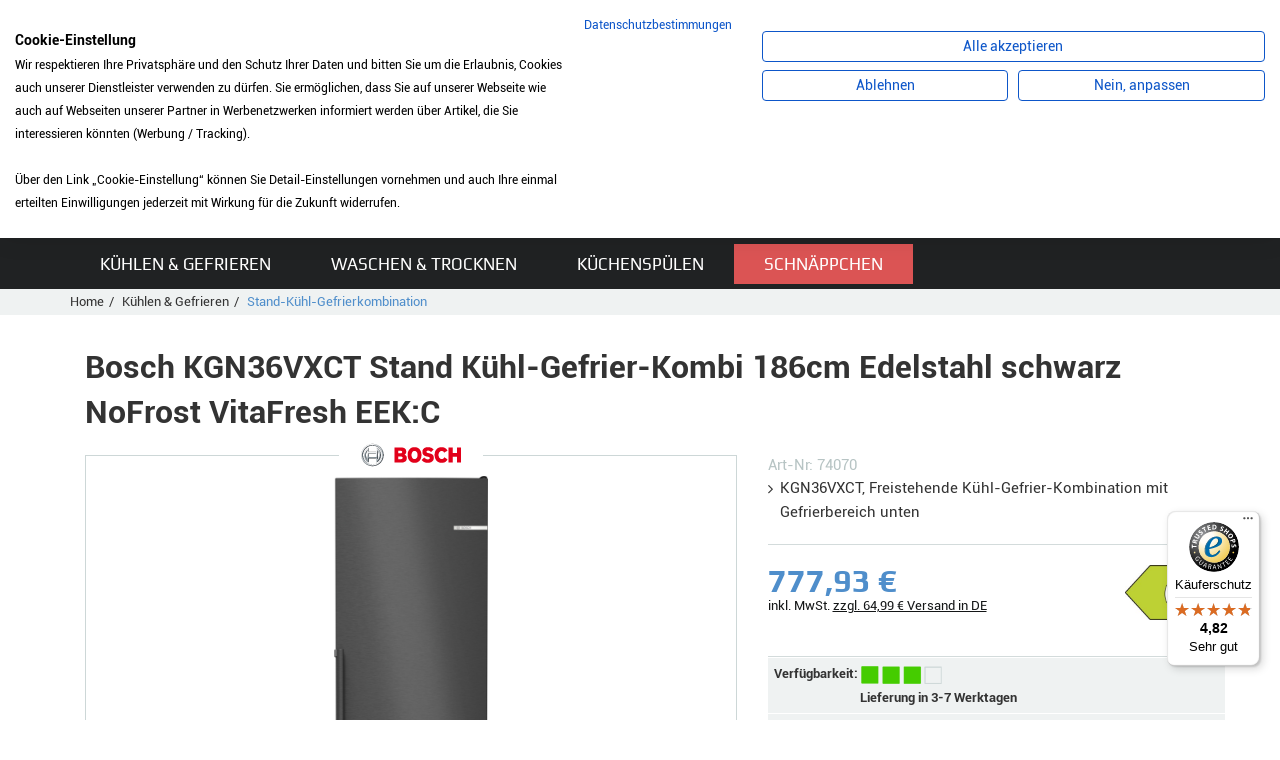

--- FILE ---
content_type: text/html; charset=UTF-8
request_url: https://www.mybauer.de/Stand-Kuehl-Gefrierkombination/75305827_Bosch-KGN36VXCT-Freistehende-Kuehl-Gefrier-Kombination-186-x-60-cm-Edelstahl-schwarz-NoFrost-VitaFresh.html
body_size: 26572
content:
<!DOCTYPE html>
<html lang="de">
	<head>
		<meta charset="utf-8">
		<meta http-equiv="X-UA-Compatible" content="IE=edge">
		<meta name="viewport" content="width=device-width, initial-scale=1, maximum-scale=1, user-scalable=no">
		<title>Bosch KGN36VXCT Stand K&uuml;hl-Gefrier-Kombi 186cm Edelstahl schwarz NoFrost VitaFresh EEK:C g&uuml;nstig kaufen | mybauer.de</title>
		<meta name="author" content="Bauer Elektro-Service &amp; Technik GmbH" />
		<meta name="publisher" content="Bauer Elektro-Service &amp; Technik GmbH" />
		<meta name="copyright" content="Bauer Elektro-Service &amp; Technik GmbH" />
		<meta name="description" content="KGN36VXCT Stand K&uuml;hl-Gefrier-Kombi 186cm Edelstahl schwarz NoFrost VitaFresh EEK:C von Bosch im mybauer.de Onlineshop f&uuml;r Haushaltsger&auml;te g&uuml;nstig kaufen. Stand-K&uuml;hl-Gefrierkombination: Bosch KGN36VXCT Stand K&uuml;hl-Gefrier-Kombi 186cm Edelstahl schwarz NoFrost VitaFresh EEK:C (EAN:4242005348404) ." />
		<meta name="page-topic" content="Bauer Elektro-Service &amp; Technik GmbH" />
		<link rel='canonical' href='/Stand-Kuehl-Gefrierkombination/75305827_Bosch-KGN36VXCT-Stand-Kuehl-Gefrier-Kombi-186cm-Edelstahl-schwarz-NoFrost-VitaFresh-EEK-C.html' />
		<!-- Bootstrap -->
		
		<link href="/templates/shop/css/bootstrap.min.css" rel="stylesheet">
		<link rel="stylesheet" href="/templates/shop/css/styles.css?v=1.10">
		<!--<link rel="stylesheet/less" type="text/css" href="/templates/shop/css/styles.less?v=1.01">-->
		<link rel="stylesheet" href="https://code.jquery.com/ui/1.10.3/themes/smoothness/jquery-ui.css" />
		
		<link rel="stylesheet" href="/templates/shop/font-awesome/css/font-awesome.min.css">
		<script src="/templates/shop/js/jquery.js"></script>

		<script src="/templates/shop/js/less.js"></script>
		<script src="/templates/shop/js/script.js?v=1.08"></script>
		<script src="/templates/shop/js/AJAX.js"></script>
		<script src="/templates/shop/js/scrollTo.js"></script>
		<script src="/templates/shop/js/ipilum.js?v=1.05"></script>
		<script src="/templates/shop/js/finance.js?v=1.01"></script>
		<script src="/templates/shop/js/fe_energylabel.js"></script>
		<script src="/templates/shop/js/jquery.elevateZoom-3.0.8.min.js"></script>
		<script src="https://consent.cookiefirst.com/sites/mybauer.de-6ddaa2fe-a365-49a0-8ee5-5c71b5836331/consent.js"></script>
        <script src="https://www.paypal.com/sdk/js?client-id=AfjaZmB8pup2CFOh5S4-BB1HsR5P4JkQfIlOYM3vpHa7OTgWXX76B2HpgF9Mgfnp1Qy47XLVLXvOSLvs&components=messages,buttons"data-namespace="PayPalSDK"></script>

		<!-- ImageLightBox -->
		<script type="text/javascript" src="/templates/shop/js/imagelightbox.min.js"></script>

		<!-- Important Owl stylesheet -->
		<link rel="stylesheet" href="/templates/shop/owl-carousel/owl.carousel.css">
		<!-- Default Theme -->
		<link rel="stylesheet" href="/templates/shop/owl-carousel/owl.theme.css">
		<!-- Include js plugin -->
		<script src="/templates/shop/owl-carousel/owl.carousel.min.js"></script>

		<link rel="stylesheet" href="/templates/shop/scroll/jquery.mCustomScrollbar.css" />
		<script src="/templates/shop/scroll/jquery.mCustomScrollbar.concat.min.js"></script>
		<!-- HTML5 shim and Respond.js for IE8 support of HTML5 elements and media queries -->
		<!-- WARNING: Respond.js doesn't work if you view the page via file:// -->
		<!--[if lt IE 9]>
			<script src="https://oss.maxcdn.com/html5shiv/3.7.2/html5shiv.min.js"></script>
			<script src="https://oss.maxcdn.com/respond/1.4.2/respond.min.js"></script>
		<![endif]-->
<style type="text/css">
 #addressBookWidgetDiv{width: 400px; height: 228px;}
 #walletWidgetDiv{width: 400px; height: 228px;}
.datenschutz a{color:#0000ff;  }
  .datenschutz p{padding:5px 0px; }
  .datenschutzsiegel{width:78px; border:1px solid #ccc; }
.cc-banner .cc-message, .cc-banner .cc-message  a  {font-size:16px ; }
  .dispatch_link{
  	text-decoration:underline;
  }
  .wkline .datasheet{
  	float:left;
margin-left:10px;
  margin-top:10px;
  }
   .wkline .datasheet i{margin-right:5px;}
  .wkline img{
  	max-height:40px;
  }
  .dyn_detail{
  	position:relative;
  	padding:0px 10px 10px 10px;
  }
  .dyn_detail i, .dyn_detail .price{
  	color:#639bd1;
  }
  .rules-check{
  	float:left;
  margin-right:5px;
  }
    .clearer{
  	clear:both;
  }
</style>
<script type='text/javascript'>
 window.onAmazonLoginReady = function() {
 amazon.Login.setClientId('amzn1.application-oa2-client.ee7fbace22274c9e84f071426d00a30c');
 };
 </script>
 <script type='text/javascript'
 src='https://static-eu.payments-amazon.com/OffAmazonPayments/de/lpa/js/Widgets.js'>
 </script>
<script>
(function soluteLandingTracking(){
if (location.href.indexOf("soluteclid") < 0) return;
localStorage.setItem("soluteclid", (new Date()).getTime()+" "+location.href);
var url = "https://cmodul.solutenetwork.com/landing";
url += "?url=" + encodeURIComponent(location.href);
var req = new XMLHttpRequest();
req.open("GET", url);
req.send();
})();
</script>
	</head>
	<body>
      <!--<script src="https://consent.cookiefirst.com/banner.js" data-cookiefirst-key="6ddaa2fe-a365-49a0-8ee5-5c71b5836331"></script>-->
<div class="bodyhint">Liebe Kunden, die Anlieferung ist aktuell nur frei Bordsteinkante möglich. Eine Lieferung in das Haus/die Wohnung sowie ein Anschlussservice sind aktuell leider nicht möglich. Wir bitten um Ihr Verständnis.</div>
<style>.contentAll{padding-top: 24px;} .contentAll > .header{top: 24px;} .bodyhint{display: block;}</style>
		<div id="site">
		<div id="mobile-nav-layer">
				<div class="headline h3">
					<div class="open-menu">
						<i class="fa fa-arrow-left"></i>
						Menü
					</div>
				</div>
				<div id="cart-sm-mn" class="group">
					<a href="/index.html;jsessionid=aaaYTHp5pgfi4dpu6W4Vz?action=7&action2=3">
						<div class="ico ico-count">
							<i class="fa fa-shopping-cart"></i>
							<span>0</span>
						</div>
						<div class="label cart-total">
							0,00 &euro;
						</div>
						<div class="cart-count">0 Artikel</div>
						<div class="btn btn-default">Zur Kasse</div>
					</a>
				</div>
				<div class="scroll">
					<ul class="menu group">
						<li>
							<a href="/4097774_Abzugshauben.html;jsessionid=aaaYTHp5pgfi4dpu6W4Vz">Abzugshauben</a><div class="open-subcat"><i class="fa fa-plus"></i></div>
							<ul><li>
									<a href="/Abzugshauben/4097881_Deckenluefter.html;jsessionid=aaaYTHp5pgfi4dpu6W4Vz">
										<div class="image"><div><img src="https://www.mybauer.de/images/4097881/deckenluefter.jpg" onerror="this.src='/templates/shop/images/categories/nopic.gif'" alt="Deckenl&uuml;fter" /></div></div>
										<span>Deckenl&uuml;fter</span>
									</a>
									<div class="open-subcat"><i class="fa fa-plus"></i></div>
									<ul>
										
									</ul>
								</li>
<li>
									<a href="/Abzugshauben/4097856_Flachschirmhaube.html;jsessionid=aaaYTHp5pgfi4dpu6W4Vz">
										<div class="image"><div><img src="https://www.mybauer.de/images/4097856/flachschirmhaube.jpg" onerror="this.src='/templates/shop/images/categories/nopic.gif'" alt="Flachschirmhaube" /></div></div>
										<span>Flachschirmhaube</span>
									</a>
									<div class="open-subcat"><i class="fa fa-plus"></i></div>
									<ul>
										<li>
							<a href="/Abzugshauben/Flachschirmhaube/4097859_60-cm-Breite.html;jsessionid=aaaYTHp5pgfi4dpu6W4Vz">60 cm Breite</a><div class="open-subcat"><i class="fa fa-plus"></i></div>
							<ul></ul>
						</li>
<li>
							<a href="/Abzugshauben/Flachschirmhaube/4097863_90-cm-Breite.html;jsessionid=aaaYTHp5pgfi4dpu6W4Vz">90 cm Breite</a><div class="open-subcat"><i class="fa fa-plus"></i></div>
							<ul></ul>
						</li>

									</ul>
								</li>
<li>
									<a href="/Abzugshauben/4097825_Inselhaube.html;jsessionid=aaaYTHp5pgfi4dpu6W4Vz">
										<div class="image"><div><img src="https://www.mybauer.de/images/4097825/inselhaube.jpg" onerror="this.src='/templates/shop/images/categories/nopic.gif'" alt="Inselhaube" /></div></div>
										<span>Inselhaube</span>
									</a>
									<div class="open-subcat"><i class="fa fa-plus"></i></div>
									<ul>
										<li>
							<a href="/Abzugshauben/Inselhaube/4097838_90-cm-Breite.html;jsessionid=aaaYTHp5pgfi4dpu6W4Vz">90 cm Breite</a><div class="open-subcat"><i class="fa fa-plus"></i></div>
							<ul></ul>
						</li>

									</ul>
								</li>
<li>
									<a href="/Abzugshauben/4097776_Kopffreihaube.html;jsessionid=aaaYTHp5pgfi4dpu6W4Vz">
										<div class="image"><div><img src="https://www.mybauer.de/images/4097776/kopffreihaube.jpg" onerror="this.src='/templates/shop/images/categories/nopic.gif'" alt="Kopffreihaube" /></div></div>
										<span>Kopffreihaube</span>
									</a>
									<div class="open-subcat"><i class="fa fa-plus"></i></div>
									<ul>
										<li>
							<a href="/Abzugshauben/Kopffreihaube/4097781_60-cm-Breite.html;jsessionid=aaaYTHp5pgfi4dpu6W4Vz">60 cm Breite</a><div class="open-subcat"><i class="fa fa-plus"></i></div>
							<ul></ul>
						</li>
<li>
							<a href="/Abzugshauben/Kopffreihaube/4097788_80-cm-Breite.html;jsessionid=aaaYTHp5pgfi4dpu6W4Vz">80 cm Breite</a><div class="open-subcat"><i class="fa fa-plus"></i></div>
							<ul></ul>
						</li>
<li>
							<a href="/Abzugshauben/Kopffreihaube/4097790_90-cm-Breite.html;jsessionid=aaaYTHp5pgfi4dpu6W4Vz">90 cm Breite</a><div class="open-subcat"><i class="fa fa-plus"></i></div>
							<ul></ul>
						</li>

									</ul>
								</li>
<li>
									<a href="/Abzugshauben/4097876_Luefterbaustein.html;jsessionid=aaaYTHp5pgfi4dpu6W4Vz">
										<div class="image"><div><img src="https://www.mybauer.de/images/4097876/luefterbaustein.jpg" onerror="this.src='/templates/shop/images/categories/nopic.gif'" alt="L&uuml;fterbaustein" /></div></div>
										<span>L&uuml;fterbaustein</span>
									</a>
									<div class="open-subcat"><i class="fa fa-plus"></i></div>
									<ul>
										
									</ul>
								</li>
<li>
									<a href="/Abzugshauben/4097865_Unterbauhaube.html;jsessionid=aaaYTHp5pgfi4dpu6W4Vz">
										<div class="image"><div><img src="https://www.mybauer.de/images/4097865/unterbauhaube.jpg" onerror="this.src='/templates/shop/images/categories/nopic.gif'" alt="Unterbauhaube" /></div></div>
										<span>Unterbauhaube</span>
									</a>
									<div class="open-subcat"><i class="fa fa-plus"></i></div>
									<ul>
										<li>
							<a href="/Abzugshauben/Unterbauhaube/4097869_60-cm-Breite.html;jsessionid=aaaYTHp5pgfi4dpu6W4Vz">60 cm Breite</a><div class="open-subcat"><i class="fa fa-plus"></i></div>
							<ul></ul>
						</li>
<li>
							<a href="/Abzugshauben/Unterbauhaube/4097874_90-cm-Breite.html;jsessionid=aaaYTHp5pgfi4dpu6W4Vz">90 cm Breite</a><div class="open-subcat"><i class="fa fa-plus"></i></div>
							<ul></ul>
						</li>

									</ul>
								</li>
<li>
									<a href="/Abzugshauben/4097796_Wandhaube.html;jsessionid=aaaYTHp5pgfi4dpu6W4Vz">
										<div class="image"><div><img src="https://www.mybauer.de/images/4097796/wandhaube.jpg" onerror="this.src='/templates/shop/images/categories/nopic.gif'" alt="Wandhaube" /></div></div>
										<span>Wandhaube</span>
									</a>
									<div class="open-subcat"><i class="fa fa-plus"></i></div>
									<ul>
										<li>
							<a href="/Abzugshauben/Wandhaube/4097805_60-cm-Breite.html;jsessionid=aaaYTHp5pgfi4dpu6W4Vz">60 cm Breite</a><div class="open-subcat"><i class="fa fa-plus"></i></div>
							<ul></ul>
						</li>
<li>
							<a href="/Abzugshauben/Wandhaube/4097814_90-cm-Breite.html;jsessionid=aaaYTHp5pgfi4dpu6W4Vz">90 cm Breite</a><div class="open-subcat"><i class="fa fa-plus"></i></div>
							<ul></ul>
						</li>

									</ul>
								</li>
<li>
									<a href="/Abzugshauben/4097889_Zubehoer.html;jsessionid=aaaYTHp5pgfi4dpu6W4Vz">
										<div class="image"><div><img src="https://www.mybauer.de/images/4097889/dunstabzugshauben_zubeh_r.jpg" onerror="this.src='/templates/shop/images/categories/nopic.gif'" alt="Zubeh&ouml;r" /></div></div>
										<span>Zubeh&ouml;r</span>
									</a>
									<div class="open-subcat"><i class="fa fa-plus"></i></div>
									<ul>
										
									</ul>
								</li>
<li>
									<a href="/Abzugshauben/4097885_Zwischenbauhaube.html;jsessionid=aaaYTHp5pgfi4dpu6W4Vz">
										<div class="image"><div><img src="https://www.mybauer.de/images/4097885/zwischenhaube.jpg" onerror="this.src='/templates/shop/images/categories/nopic.gif'" alt="Zwischenbauhaube" /></div></div>
										<span>Zwischenbauhaube</span>
									</a>
									<div class="open-subcat"><i class="fa fa-plus"></i></div>
									<ul>
										
									</ul>
								</li>
</ul>
						</li>
<li>
							<a href="/4102894_Armaturen.html;jsessionid=aaaYTHp5pgfi4dpu6W4Vz">Armaturen</a><div class="open-subcat"><i class="fa fa-plus"></i></div>
							<ul><li>
									<a href="/Armaturen/4102896_Hochdruck-Armatur.html;jsessionid=aaaYTHp5pgfi4dpu6W4Vz">
										<div class="image"><div><img src="https://www.mybauer.de/images/4102896/hochdruckaramtur.jpg" onerror="this.src='/templates/shop/images/categories/nopic.gif'" alt="Hochdruck Armatur" /></div></div>
										<span>Hochdruck Armatur</span>
									</a>
									<div class="open-subcat"><i class="fa fa-plus"></i></div>
									<ul>
										<li>
							<a href="/Armaturen/Hochdruck-Armatur/4102898_mit-Festauslauf.html;jsessionid=aaaYTHp5pgfi4dpu6W4Vz">mit Festauslauf</a><div class="open-subcat"><i class="fa fa-plus"></i></div>
							<ul></ul>
						</li>
<li>
							<a href="/Armaturen/Hochdruck-Armatur/4102977_mit-Zugauslauf.html;jsessionid=aaaYTHp5pgfi4dpu6W4Vz">mit Zugauslauf</a><div class="open-subcat"><i class="fa fa-plus"></i></div>
							<ul></ul>
						</li>

									</ul>
								</li>
<li>
									<a href="/Armaturen/4103021_Niederdruck-Armatur.html;jsessionid=aaaYTHp5pgfi4dpu6W4Vz">
										<div class="image"><div><img src="https://www.mybauer.de/images/4103021/niederdruckarmatur.jpg" onerror="this.src='/templates/shop/images/categories/nopic.gif'" alt="Niederdruck Armatur" /></div></div>
										<span>Niederdruck Armatur</span>
									</a>
									<div class="open-subcat"><i class="fa fa-plus"></i></div>
									<ul>
										<li>
							<a href="/Armaturen/Niederdruck-Armatur/4103023_mit-Festauslauf.html;jsessionid=aaaYTHp5pgfi4dpu6W4Vz">mit Festauslauf</a><div class="open-subcat"><i class="fa fa-plus"></i></div>
							<ul></ul>
						</li>
<li>
							<a href="/Armaturen/Niederdruck-Armatur/4103043_mit-Zugauslauf.html;jsessionid=aaaYTHp5pgfi4dpu6W4Vz">mit Zugauslauf</a><div class="open-subcat"><i class="fa fa-plus"></i></div>
							<ul></ul>
						</li>

									</ul>
								</li>
<li>
									<a href="/Armaturen/7246649_Zubehoer.html;jsessionid=aaaYTHp5pgfi4dpu6W4Vz">
										<div class="image"><div><img src="https://www.mybauer.de/images/7246649/armaturen_zubeh_r.jpg" onerror="this.src='/templates/shop/images/categories/nopic.gif'" alt="Zubeh&ouml;r" /></div></div>
										<span>Zubeh&ouml;r</span>
									</a>
									<div class="open-subcat"><i class="fa fa-plus"></i></div>
									<ul>
										
									</ul>
								</li>
</ul>
						</li>
<li>
							<a href="/4096863_Backen-Kochen.html;jsessionid=aaaYTHp5pgfi4dpu6W4Vz">Backen &amp; Kochen</a><div class="open-subcat"><i class="fa fa-plus"></i></div>
							<ul><li>
									<a href="/Backen-Kochen/4096881_Einbaugeraete.html;jsessionid=aaaYTHp5pgfi4dpu6W4Vz">
										<div class="image"><div><img src="https://www.mybauer.de/images/4096881/kochen_backen_einbau.jpg" onerror="this.src='/templates/shop/images/categories/nopic.gif'" alt="Einbauger&auml;te" /></div></div>
										<span>Einbauger&auml;te</span>
									</a>
									<div class="open-subcat"><i class="fa fa-plus"></i></div>
									<ul>
										<li>
							<a href="/Backen-Kochen/Einbaugeraete/4096883_Backofen.html;jsessionid=aaaYTHp5pgfi4dpu6W4Vz">Backofen</a><div class="open-subcat"><i class="fa fa-plus"></i></div>
							<ul><li>
							<a href="/Backen-Kochen/Einbaugeraete/Backofen/4096890_45-cm-Hoehe.html;jsessionid=aaaYTHp5pgfi4dpu6W4Vz">45 cm H&ouml;he</a><div class="open-subcat"><i class="fa fa-plus"></i></div>
							<ul></ul>
						</li>
<li>
							<a href="/Backen-Kochen/Einbaugeraete/Backofen/4096887_60-cm-Hoehe.html;jsessionid=aaaYTHp5pgfi4dpu6W4Vz">60 cm H&ouml;he</a><div class="open-subcat"><i class="fa fa-plus"></i></div>
							<ul></ul>
						</li>
<li>
							<a href="/Backen-Kochen/Einbaugeraete/Backofen/4096901_90-cm-Breite.html;jsessionid=aaaYTHp5pgfi4dpu6W4Vz">90 cm Breite</a><div class="open-subcat"><i class="fa fa-plus"></i></div>
							<ul></ul>
						</li>
</ul>
						</li>
<li>
							<a href="/Backen-Kochen/Einbaugeraete/18715531_Backofen-mit-Mikrowelle.html;jsessionid=aaaYTHp5pgfi4dpu6W4Vz">Backofen mit Mikrowelle</a><div class="open-subcat"><i class="fa fa-plus"></i></div>
							<ul><li>
							<a href="/Backen-Kochen/Einbaugeraete/Backofen-mit-Mikrowelle/18715538_45-cm-Hoehe.html;jsessionid=aaaYTHp5pgfi4dpu6W4Vz">45 cm H&ouml;he</a><div class="open-subcat"><i class="fa fa-plus"></i></div>
							<ul></ul>
						</li>
<li>
							<a href="/Backen-Kochen/Einbaugeraete/Backofen-mit-Mikrowelle/18715540_60-cm-Hoehe.html;jsessionid=aaaYTHp5pgfi4dpu6W4Vz">60 cm H&ouml;he</a><div class="open-subcat"><i class="fa fa-plus"></i></div>
							<ul></ul>
						</li>
</ul>
						</li>
<li>
							<a href="/Backen-Kochen/Einbaugeraete/18502757_Dampfbackofen.html;jsessionid=aaaYTHp5pgfi4dpu6W4Vz">Dampfbackofen</a><div class="open-subcat"><i class="fa fa-plus"></i></div>
							<ul><li>
							<a href="/Backen-Kochen/Einbaugeraete/Dampfbackofen/18502762_45-cm-Hoehe.html;jsessionid=aaaYTHp5pgfi4dpu6W4Vz">45 cm H&ouml;he</a><div class="open-subcat"><i class="fa fa-plus"></i></div>
							<ul></ul>
						</li>
<li>
							<a href="/Backen-Kochen/Einbaugeraete/Dampfbackofen/18502789_60-cm-Hoehe.html;jsessionid=aaaYTHp5pgfi4dpu6W4Vz">60 cm H&ouml;he</a><div class="open-subcat"><i class="fa fa-plus"></i></div>
							<ul></ul>
						</li>
</ul>
						</li>
<li>
							<a href="/Backen-Kochen/Einbaugeraete/4097564_Dampfgarer.html;jsessionid=aaaYTHp5pgfi4dpu6W4Vz">Dampfgarer</a><div class="open-subcat"><i class="fa fa-plus"></i></div>
							<ul><li>
							<a href="/Backen-Kochen/Einbaugeraete/Dampfgarer/4097569_45-cm-Hoehe.html;jsessionid=aaaYTHp5pgfi4dpu6W4Vz">45 cm H&ouml;he</a><div class="open-subcat"><i class="fa fa-plus"></i></div>
							<ul></ul>
						</li>
</ul>
						</li>
<li>
							<a href="/Backen-Kochen/Einbaugeraete/5200306_Dominokochfeld.html;jsessionid=aaaYTHp5pgfi4dpu6W4Vz">Dominokochfeld</a><div class="open-subcat"><i class="fa fa-plus"></i></div>
							<ul><li>
							<a href="/Backen-Kochen/Einbaugeraete/Dominokochfeld/5200484_Induktionskochfeld.html;jsessionid=aaaYTHp5pgfi4dpu6W4Vz">Induktionskochfeld</a><div class="open-subcat"><i class="fa fa-plus"></i></div>
							<ul></ul>
						</li>
</ul>
						</li>
<li>
							<a href="/Backen-Kochen/Einbaugeraete/4096911_Herd-kochfeldgebunden.html;jsessionid=aaaYTHp5pgfi4dpu6W4Vz">Herd kochfeldgebunden</a><div class="open-subcat"><i class="fa fa-plus"></i></div>
							<ul><li>
							<a href="/Backen-Kochen/Einbaugeraete/Herd-kochfeldgebunden/4096917_Herd-Standardherd.html;jsessionid=aaaYTHp5pgfi4dpu6W4Vz">Herd (Standardherd)</a><div class="open-subcat"><i class="fa fa-plus"></i></div>
							<ul></ul>
						</li>
</ul>
						</li>
<li>
							<a href="/Backen-Kochen/Einbaugeraete/4097538_Kochfeld-autark.html;jsessionid=aaaYTHp5pgfi4dpu6W4Vz">Kochfeld autark</a><div class="open-subcat"><i class="fa fa-plus"></i></div>
							<ul><li>
							<a href="/Backen-Kochen/Einbaugeraete/Kochfeld-autark/4097547_Dominokochfeld.html;jsessionid=aaaYTHp5pgfi4dpu6W4Vz">Dominokochfeld</a><div class="open-subcat"><i class="fa fa-plus"></i></div>
							<ul></ul>
						</li>
<li>
							<a href="/Backen-Kochen/Einbaugeraete/Kochfeld-autark/4097544_Gaskochfeld.html;jsessionid=aaaYTHp5pgfi4dpu6W4Vz">Gaskochfeld</a><div class="open-subcat"><i class="fa fa-plus"></i></div>
							<ul></ul>
						</li>
<li>
							<a href="/Backen-Kochen/Einbaugeraete/Kochfeld-autark/4097540_Glaskeramikkochfeld.html;jsessionid=aaaYTHp5pgfi4dpu6W4Vz">Glaskeramikkochfeld</a><div class="open-subcat"><i class="fa fa-plus"></i></div>
							<ul></ul>
						</li>
<li>
							<a href="/Backen-Kochen/Einbaugeraete/Kochfeld-autark/4097542_Induktionskochfeld.html;jsessionid=aaaYTHp5pgfi4dpu6W4Vz">Induktionskochfeld</a><div class="open-subcat"><i class="fa fa-plus"></i></div>
							<ul></ul>
						</li>
</ul>
						</li>
<li>
							<a href="/Backen-Kochen/Einbaugeraete/4097553_Kochfeld-herdgebunden.html;jsessionid=aaaYTHp5pgfi4dpu6W4Vz">Kochfeld herdgebunden</a><div class="open-subcat"><i class="fa fa-plus"></i></div>
							<ul><li>
							<a href="/Backen-Kochen/Einbaugeraete/Kochfeld-herdgebunden/4097556_Glaskeramikkochfeld.html;jsessionid=aaaYTHp5pgfi4dpu6W4Vz">Glaskeramikkochfeld</a><div class="open-subcat"><i class="fa fa-plus"></i></div>
							<ul></ul>
						</li>
<li>
							<a href="/Backen-Kochen/Einbaugeraete/Kochfeld-herdgebunden/4097558_Induktionskochfeld.html;jsessionid=aaaYTHp5pgfi4dpu6W4Vz">Induktionskochfeld</a><div class="open-subcat"><i class="fa fa-plus"></i></div>
							<ul></ul>
						</li>
</ul>
						</li>
<li>
							<a href="/Backen-Kochen/Einbaugeraete/4097514_Kompaktgeraet.html;jsessionid=aaaYTHp5pgfi4dpu6W4Vz">Kompaktger&auml;t</a><div class="open-subcat"><i class="fa fa-plus"></i></div>
							<ul><li>
							<a href="/Backen-Kochen/Einbaugeraete/Kompaktgeraet/4097519_Backofen.html;jsessionid=aaaYTHp5pgfi4dpu6W4Vz">Backofen</a><div class="open-subcat"><i class="fa fa-plus"></i></div>
							<ul></ul>
						</li>
</ul>
						</li>
<li>
							<a href="/Backen-Kochen/Einbaugeraete/4097575_Mikrowelle.html;jsessionid=aaaYTHp5pgfi4dpu6W4Vz">Mikrowelle</a><div class="open-subcat"><i class="fa fa-plus"></i></div>
							<ul><li>
							<a href="/Backen-Kochen/Einbaugeraete/Mikrowelle/5200581_38-cm-Hoehe-fuer-Hochschrank.html;jsessionid=aaaYTHp5pgfi4dpu6W4Vz">38 cm H&ouml;he f&uuml;r Hochschrank</a><div class="open-subcat"><i class="fa fa-plus"></i></div>
							<ul></ul>
						</li>
<li>
							<a href="/Backen-Kochen/Einbaugeraete/Mikrowelle/5200583_38-cm-Hoehe-fuer-Oberschrank.html;jsessionid=aaaYTHp5pgfi4dpu6W4Vz">38 cm H&ouml;he f&uuml;r Oberschrank</a><div class="open-subcat"><i class="fa fa-plus"></i></div>
							<ul></ul>
						</li>
<li>
							<a href="/Backen-Kochen/Einbaugeraete/Mikrowelle/5200551_45-cm-Hoehe-fuer-Hochschrank.html;jsessionid=aaaYTHp5pgfi4dpu6W4Vz">45 cm H&ouml;he f&uuml;r Hochschrank</a><div class="open-subcat"><i class="fa fa-plus"></i></div>
							<ul></ul>
						</li>
</ul>
						</li>
<li>
							<a href="/Backen-Kochen/Einbaugeraete/43335754_Muldenluefter-Kochfeld-inkl.-Dunstabzug.html;jsessionid=aaaYTHp5pgfi4dpu6W4Vz">Muldenl&uuml;fter (Kochfeld inkl. Dunstabzug)</a><div class="open-subcat"><i class="fa fa-plus"></i></div>
							<ul></ul>
						</li>
<li>
							<a href="/Backen-Kochen/Einbaugeraete/4097602_Sets.html;jsessionid=aaaYTHp5pgfi4dpu6W4Vz">Sets</a><div class="open-subcat"><i class="fa fa-plus"></i></div>
							<ul><li>
							<a href="/Backen-Kochen/Einbaugeraete/Sets/4097606_Set-Backofen-Kochfeld.html;jsessionid=aaaYTHp5pgfi4dpu6W4Vz">Set Backofen+Kochfeld</a><div class="open-subcat"><i class="fa fa-plus"></i></div>
							<ul></ul>
						</li>
<li>
							<a href="/Backen-Kochen/Einbaugeraete/Sets/4097604_Set-Einbauherd-Kochfeld.html;jsessionid=aaaYTHp5pgfi4dpu6W4Vz">Set Einbauherd+Kochfeld</a><div class="open-subcat"><i class="fa fa-plus"></i></div>
							<ul></ul>
						</li>
</ul>
						</li>
<li>
							<a href="/Backen-Kochen/Einbaugeraete/4097595_Waermeschublade.html;jsessionid=aaaYTHp5pgfi4dpu6W4Vz">W&auml;rmeschublade</a><div class="open-subcat"><i class="fa fa-plus"></i></div>
							<ul><li>
							<a href="/Backen-Kochen/Einbaugeraete/Waermeschublade/4097597_14-cm-Hoehe.html;jsessionid=aaaYTHp5pgfi4dpu6W4Vz">14 cm H&ouml;he</a><div class="open-subcat"><i class="fa fa-plus"></i></div>
							<ul></ul>
						</li>
<li>
							<a href="/Backen-Kochen/Einbaugeraete/Waermeschublade/4097599_29-cm-Hoehe.html;jsessionid=aaaYTHp5pgfi4dpu6W4Vz">29 cm H&ouml;he</a><div class="open-subcat"><i class="fa fa-plus"></i></div>
							<ul></ul>
						</li>
</ul>
						</li>

									</ul>
								</li>
<li>
									<a href="/Backen-Kochen/4097649_Espresso-Kaffee.html;jsessionid=aaaYTHp5pgfi4dpu6W4Vz">
										<div class="image"><div><img src="https://www.mybauer.de/images/4097649/kaffeemaschinen.jpg" onerror="this.src='/templates/shop/images/categories/nopic.gif'" alt="Espresso &amp; Kaffee" /></div></div>
										<span>Espresso &amp; Kaffee</span>
									</a>
									<div class="open-subcat"><i class="fa fa-plus"></i></div>
									<ul>
										<li>
							<a href="/Backen-Kochen/Espresso-Kaffee/4097655_Einbau-Kaffeevollautomat.html;jsessionid=aaaYTHp5pgfi4dpu6W4Vz">Einbau Kaffeevollautomat</a><div class="open-subcat"><i class="fa fa-plus"></i></div>
							<ul></ul>
						</li>

									</ul>
								</li>
<li>
									<a href="/Backen-Kochen/4097615_Standgeraete.html;jsessionid=aaaYTHp5pgfi4dpu6W4Vz">
										<div class="image"><div><img src="https://www.mybauer.de/images/4097615/kochen_backen_stand.jpg" onerror="this.src='/templates/shop/images/categories/nopic.gif'" alt="Standger&auml;te" /></div></div>
										<span>Standger&auml;te</span>
									</a>
									<div class="open-subcat"><i class="fa fa-plus"></i></div>
									<ul>
										<li>
							<a href="/Backen-Kochen/Standgeraete/4097620_Stand-Herd-Kochzentrum.html;jsessionid=aaaYTHp5pgfi4dpu6W4Vz">Stand Herd/Kochzentrum</a><div class="open-subcat"><i class="fa fa-plus"></i></div>
							<ul><li>
							<a href="/Backen-Kochen/Standgeraete/Stand-Herd-Kochzentrum/4097625_60-cm-Breite.html;jsessionid=aaaYTHp5pgfi4dpu6W4Vz">60 cm Breite</a><div class="open-subcat"><i class="fa fa-plus"></i></div>
							<ul></ul>
						</li>
</ul>
						</li>
<li>
							<a href="/Backen-Kochen/Standgeraete/4097617_Stand-Unterbau-Mikrowelle.html;jsessionid=aaaYTHp5pgfi4dpu6W4Vz">Stand-/Unterbau Mikrowelle</a><div class="open-subcat"><i class="fa fa-plus"></i></div>
							<ul></ul>
						</li>

									</ul>
								</li>
<li>
									<a href="/Backen-Kochen/5200596_Zubehoer-Backen-Kochen.html;jsessionid=aaaYTHp5pgfi4dpu6W4Vz">
										<div class="image"><div><img src="https://www.mybauer.de/images/5200596/backen_kochen_zubeh_r.jpg" onerror="this.src='/templates/shop/images/categories/nopic.gif'" alt="Zubeh&ouml;r Backen &amp; Kochen" /></div></div>
										<span>Zubeh&ouml;r Backen &amp; Kochen</span>
									</a>
									<div class="open-subcat"><i class="fa fa-plus"></i></div>
									<ul>
										
									</ul>
								</li>
</ul>
						</li>
<li>
							<a href="/4097892_Geschirrspueler.html;jsessionid=aaaYTHp5pgfi4dpu6W4Vz">Geschirrsp&uuml;ler</a><div class="open-subcat"><i class="fa fa-plus"></i></div>
							<ul><li>
									<a href="/Geschirrspueler/4097894_Einbau-Geraete-integriert.html;jsessionid=aaaYTHp5pgfi4dpu6W4Vz">
										<div class="image"><div><img src="https://www.mybauer.de/images/4097894/geschirrspueler.jpg" onerror="this.src='/templates/shop/images/categories/nopic.gif'" alt="Einbau Ger&auml;te integriert" /></div></div>
										<span>Einbau Ger&auml;te integriert</span>
									</a>
									<div class="open-subcat"><i class="fa fa-plus"></i></div>
									<ul>
										<li>
							<a href="/Geschirrspueler/Einbau-Geraete-integriert/4097896_45-cm-Breite.html;jsessionid=aaaYTHp5pgfi4dpu6W4Vz">45 cm Breite</a><div class="open-subcat"><i class="fa fa-plus"></i></div>
							<ul></ul>
						</li>
<li>
							<a href="/Geschirrspueler/Einbau-Geraete-integriert/4097898_60-cm-Breite.html;jsessionid=aaaYTHp5pgfi4dpu6W4Vz">60 cm Breite</a><div class="open-subcat"><i class="fa fa-plus"></i></div>
							<ul><li>
							<a href="/Geschirrspueler/Einbau-Geraete-integriert/60-cm-Breite/7055427_Grossraumspueler-86-5cm-92cm-hoch.html;jsessionid=aaaYTHp5pgfi4dpu6W4Vz">Gro&szlig;raumsp&uuml;ler 86,5cm - 92cm hoch</a><div class="open-subcat"><i class="fa fa-plus"></i></div>
							<ul></ul>
						</li>
<li>
							<a href="/Geschirrspueler/Einbau-Geraete-integriert/60-cm-Breite/7055420_Standardhoehe-81-5-87cm.html;jsessionid=aaaYTHp5pgfi4dpu6W4Vz">Standardh&ouml;he 81,5 - 87cm</a><div class="open-subcat"><i class="fa fa-plus"></i></div>
							<ul></ul>
						</li>
</ul>
						</li>

									</ul>
								</li>
<li>
									<a href="/Geschirrspueler/4097909_Einbau-Geraete-vollintegriert.html;jsessionid=aaaYTHp5pgfi4dpu6W4Vz">
										<div class="image"><div><img src="https://www.mybauer.de/images/4097909/vollintegrierbar.jpg" onerror="this.src='/templates/shop/images/categories/nopic.gif'" alt="Einbau Ger&auml;te vollintegriert" /></div></div>
										<span>Einbau Ger&auml;te vollintegriert</span>
									</a>
									<div class="open-subcat"><i class="fa fa-plus"></i></div>
									<ul>
										<li>
							<a href="/Geschirrspueler/Einbau-Geraete-vollintegriert/4097911_45-cm-Breite.html;jsessionid=aaaYTHp5pgfi4dpu6W4Vz">45 cm Breite</a><div class="open-subcat"><i class="fa fa-plus"></i></div>
							<ul></ul>
						</li>
<li>
							<a href="/Geschirrspueler/Einbau-Geraete-vollintegriert/4097913_60-cm-Breite.html;jsessionid=aaaYTHp5pgfi4dpu6W4Vz">60 cm Breite</a><div class="open-subcat"><i class="fa fa-plus"></i></div>
							<ul><li>
							<a href="/Geschirrspueler/Einbau-Geraete-vollintegriert/60-cm-Breite/7055441_Grossraumspueler-86-5cm-92cm-hoch.html;jsessionid=aaaYTHp5pgfi4dpu6W4Vz">Gro&szlig;raumsp&uuml;ler 86,5cm -92cm hoch</a><div class="open-subcat"><i class="fa fa-plus"></i></div>
							<ul></ul>
						</li>
<li>
							<a href="/Geschirrspueler/Einbau-Geraete-vollintegriert/60-cm-Breite/7055438_Standardhoehe-81-5cm-87-5cm.html;jsessionid=aaaYTHp5pgfi4dpu6W4Vz">Standardh&ouml;he 81,5cm - 87,5cm</a><div class="open-subcat"><i class="fa fa-plus"></i></div>
							<ul></ul>
						</li>
</ul>
						</li>

									</ul>
								</li>
<li>
									<a href="/Geschirrspueler/4097929_Stand-Geraete.html;jsessionid=aaaYTHp5pgfi4dpu6W4Vz">
										<div class="image"><div><img src="https://www.mybauer.de/images/4097929/standgeschirrspueler.jpg" onerror="this.src='/templates/shop/images/categories/nopic.gif'" alt="Stand Ger&auml;te" /></div></div>
										<span>Stand Ger&auml;te</span>
									</a>
									<div class="open-subcat"><i class="fa fa-plus"></i></div>
									<ul>
										<li>
							<a href="/Geschirrspueler/Stand-Geraete/5200886_45-cm-Breite.html;jsessionid=aaaYTHp5pgfi4dpu6W4Vz">45 cm Breite</a><div class="open-subcat"><i class="fa fa-plus"></i></div>
							<ul></ul>
						</li>
<li>
							<a href="/Geschirrspueler/Stand-Geraete/5200893_60-cm-Breite.html;jsessionid=aaaYTHp5pgfi4dpu6W4Vz">60 cm Breite</a><div class="open-subcat"><i class="fa fa-plus"></i></div>
							<ul></ul>
						</li>

									</ul>
								</li>
<li>
									<a href="/Geschirrspueler/4097921_Unterbau-Geraete.html;jsessionid=aaaYTHp5pgfi4dpu6W4Vz">
										<div class="image"><div><img src="https://www.mybauer.de/images/4097921/unterbau_geschirrsp_ler.jpg" onerror="this.src='/templates/shop/images/categories/nopic.gif'" alt="Unterbau Ger&auml;te" /></div></div>
										<span>Unterbau Ger&auml;te</span>
									</a>
									<div class="open-subcat"><i class="fa fa-plus"></i></div>
									<ul>
										<li>
							<a href="/Geschirrspueler/Unterbau-Geraete/4097923_45-cm-Breite.html;jsessionid=aaaYTHp5pgfi4dpu6W4Vz">45 cm Breite</a><div class="open-subcat"><i class="fa fa-plus"></i></div>
							<ul></ul>
						</li>
<li>
							<a href="/Geschirrspueler/Unterbau-Geraete/4097925_60-cm-Breite.html;jsessionid=aaaYTHp5pgfi4dpu6W4Vz">60 cm Breite</a><div class="open-subcat"><i class="fa fa-plus"></i></div>
							<ul></ul>
						</li>

									</ul>
								</li>
<li>
									<a href="/Geschirrspueler/5200923_Zubehoer-Geschirrspueler.html;jsessionid=aaaYTHp5pgfi4dpu6W4Vz">
										<div class="image"><div><img src="https://www.mybauer.de/images/5200923/waschen_trocknen_zubeh_r.jpg" onerror="this.src='/templates/shop/images/categories/nopic.gif'" alt="Zubeh&ouml;r Geschirrsp&uuml;ler" /></div></div>
										<span>Zubeh&ouml;r Geschirrsp&uuml;ler</span>
									</a>
									<div class="open-subcat"><i class="fa fa-plus"></i></div>
									<ul>
										
									</ul>
								</li>
</ul>
						</li>
<li>
							<a href="/4097658_Kuehlen-Gefrieren.html;jsessionid=aaaYTHp5pgfi4dpu6W4Vz">K&uuml;hlen &amp; Gefrieren</a><div class="open-subcat"><i class="fa fa-plus"></i></div>
							<ul><li>
									<a href="/Kuehlen-Gefrieren/4097662_Einbaugeraete.html;jsessionid=aaaYTHp5pgfi4dpu6W4Vz">
										<div class="image"><div><img src="https://www.mybauer.de/images/4097662/einbau_gefrierschrank.jpg" onerror="this.src='/templates/shop/images/categories/nopic.gif'" alt="Einbauger&auml;te" /></div></div>
										<span>Einbauger&auml;te</span>
									</a>
									<div class="open-subcat"><i class="fa fa-plus"></i></div>
									<ul>
										<li>
							<a href="/Kuehlen-Gefrieren/Einbaugeraete/4097711_Gefrierschrank.html;jsessionid=aaaYTHp5pgfi4dpu6W4Vz">Gefrierschrank</a><div class="open-subcat"><i class="fa fa-plus"></i></div>
							<ul><li>
							<a href="/Kuehlen-Gefrieren/Einbaugeraete/Gefrierschrank/4097718_72-cm-Nische.html;jsessionid=aaaYTHp5pgfi4dpu6W4Vz">72 cm Nische</a><div class="open-subcat"><i class="fa fa-plus"></i></div>
							<ul></ul>
						</li>
<li>
							<a href="/Kuehlen-Gefrieren/Einbaugeraete/Gefrierschrank/4097722_88-cm-Nische.html;jsessionid=aaaYTHp5pgfi4dpu6W4Vz">88 cm Nische</a><div class="open-subcat"><i class="fa fa-plus"></i></div>
							<ul></ul>
						</li>
<li>
							<a href="/Kuehlen-Gefrieren/Einbaugeraete/Gefrierschrank/4097724_123-cm-Nische.html;jsessionid=aaaYTHp5pgfi4dpu6W4Vz">123 cm Nische</a><div class="open-subcat"><i class="fa fa-plus"></i></div>
							<ul></ul>
						</li>
<li>
							<a href="/Kuehlen-Gefrieren/Einbaugeraete/Gefrierschrank/4097734_178-cm-Nische.html;jsessionid=aaaYTHp5pgfi4dpu6W4Vz">178 cm Nische</a><div class="open-subcat"><i class="fa fa-plus"></i></div>
							<ul></ul>
						</li>
</ul>
						</li>
<li>
							<a href="/Kuehlen-Gefrieren/Einbaugeraete/4097664_Kuehl-Gefrierkombination.html;jsessionid=aaaYTHp5pgfi4dpu6W4Vz">K&uuml;hl-Gefrierkombination</a><div class="open-subcat"><i class="fa fa-plus"></i></div>
							<ul><li>
							<a href="/Kuehlen-Gefrieren/Einbaugeraete/Kuehl-Gefrierkombination/4097669_145-cm-Nische.html;jsessionid=aaaYTHp5pgfi4dpu6W4Vz">145 cm Nische</a><div class="open-subcat"><i class="fa fa-plus"></i></div>
							<ul></ul>
						</li>
<li>
							<a href="/Kuehlen-Gefrieren/Einbaugeraete/Kuehl-Gefrierkombination/4097671_158-cm-Nische.html;jsessionid=aaaYTHp5pgfi4dpu6W4Vz">158 cm Nische</a><div class="open-subcat"><i class="fa fa-plus"></i></div>
							<ul></ul>
						</li>
<li>
							<a href="/Kuehlen-Gefrieren/Einbaugeraete/Kuehl-Gefrierkombination/4097673_178-cm-Nische.html;jsessionid=aaaYTHp5pgfi4dpu6W4Vz">178 cm Nische</a><div class="open-subcat"><i class="fa fa-plus"></i></div>
							<ul></ul>
						</li>
<li>
							<a href="/Kuehlen-Gefrieren/Einbaugeraete/Kuehl-Gefrierkombination/55011179_194-cm-Nische.html;jsessionid=aaaYTHp5pgfi4dpu6W4Vz">194 cm Nische</a><div class="open-subcat"><i class="fa fa-plus"></i></div>
							<ul></ul>
						</li>
</ul>
						</li>
<li>
							<a href="/Kuehlen-Gefrieren/Einbaugeraete/4097675_Kuehlschrank-mit-Gefrierfach.html;jsessionid=aaaYTHp5pgfi4dpu6W4Vz">K&uuml;hlschrank mit Gefrierfach</a><div class="open-subcat"><i class="fa fa-plus"></i></div>
							<ul><li>
							<a href="/Kuehlen-Gefrieren/Einbaugeraete/Kuehlschrank-mit-Gefrierfach/4097679_88-cm-Nische.html;jsessionid=aaaYTHp5pgfi4dpu6W4Vz">88 cm Nische</a><div class="open-subcat"><i class="fa fa-plus"></i></div>
							<ul></ul>
						</li>
<li>
							<a href="/Kuehlen-Gefrieren/Einbaugeraete/Kuehlschrank-mit-Gefrierfach/4097682_103-cm-Nische.html;jsessionid=aaaYTHp5pgfi4dpu6W4Vz">103 cm Nische</a><div class="open-subcat"><i class="fa fa-plus"></i></div>
							<ul></ul>
						</li>
<li>
							<a href="/Kuehlen-Gefrieren/Einbaugeraete/Kuehlschrank-mit-Gefrierfach/4097684_123-cm-Nische.html;jsessionid=aaaYTHp5pgfi4dpu6W4Vz">123 cm Nische</a><div class="open-subcat"><i class="fa fa-plus"></i></div>
							<ul></ul>
						</li>
<li>
							<a href="/Kuehlen-Gefrieren/Einbaugeraete/Kuehlschrank-mit-Gefrierfach/4097691_158-cm-Nische.html;jsessionid=aaaYTHp5pgfi4dpu6W4Vz">158 cm Nische</a><div class="open-subcat"><i class="fa fa-plus"></i></div>
							<ul></ul>
						</li>
<li>
							<a href="/Kuehlen-Gefrieren/Einbaugeraete/Kuehlschrank-mit-Gefrierfach/4097693_178-cm-Nische.html;jsessionid=aaaYTHp5pgfi4dpu6W4Vz">178 cm Nische</a><div class="open-subcat"><i class="fa fa-plus"></i></div>
							<ul></ul>
						</li>
</ul>
						</li>
<li>
							<a href="/Kuehlen-Gefrieren/Einbaugeraete/4097696_Kuehlschrank-ohne-Gerfierfach.html;jsessionid=aaaYTHp5pgfi4dpu6W4Vz">K&uuml;hlschrank ohne Gerfierfach</a><div class="open-subcat"><i class="fa fa-plus"></i></div>
							<ul><li>
							<a href="/Kuehlen-Gefrieren/Einbaugeraete/Kuehlschrank-ohne-Gerfierfach/4097698_88-cm-Nische.html;jsessionid=aaaYTHp5pgfi4dpu6W4Vz">88 cm Nische</a><div class="open-subcat"><i class="fa fa-plus"></i></div>
							<ul></ul>
						</li>
<li>
							<a href="/Kuehlen-Gefrieren/Einbaugeraete/Kuehlschrank-ohne-Gerfierfach/4097701_103-cm-Nische.html;jsessionid=aaaYTHp5pgfi4dpu6W4Vz">103 cm Nische</a><div class="open-subcat"><i class="fa fa-plus"></i></div>
							<ul></ul>
						</li>
<li>
							<a href="/Kuehlen-Gefrieren/Einbaugeraete/Kuehlschrank-ohne-Gerfierfach/4097703_123-cm-Nische.html;jsessionid=aaaYTHp5pgfi4dpu6W4Vz">123 cm Nische</a><div class="open-subcat"><i class="fa fa-plus"></i></div>
							<ul></ul>
						</li>
<li>
							<a href="/Kuehlen-Gefrieren/Einbaugeraete/Kuehlschrank-ohne-Gerfierfach/4097705_140-cm-Nische.html;jsessionid=aaaYTHp5pgfi4dpu6W4Vz">140 cm Nische</a><div class="open-subcat"><i class="fa fa-plus"></i></div>
							<ul></ul>
						</li>
<li>
							<a href="/Kuehlen-Gefrieren/Einbaugeraete/Kuehlschrank-ohne-Gerfierfach/4097707_178-cm-Nische.html;jsessionid=aaaYTHp5pgfi4dpu6W4Vz">178 cm Nische</a><div class="open-subcat"><i class="fa fa-plus"></i></div>
							<ul></ul>
						</li>
</ul>
						</li>
<li>
							<a href="/Kuehlen-Gefrieren/Einbaugeraete/4097736_Weinklimaschrank.html;jsessionid=aaaYTHp5pgfi4dpu6W4Vz">Weinklimaschrank</a><div class="open-subcat"><i class="fa fa-plus"></i></div>
							<ul></ul>
						</li>

									</ul>
								</li>
<li>
									<a href="/Kuehlen-Gefrieren/4097750_Standgeraete.html;jsessionid=aaaYTHp5pgfi4dpu6W4Vz">
										<div class="image"><div><img src="https://www.mybauer.de/images/4097750/standger_te.jpg" onerror="this.src='/templates/shop/images/categories/nopic.gif'" alt="Standger&auml;te" /></div></div>
										<span>Standger&auml;te</span>
									</a>
									<div class="open-subcat"><i class="fa fa-plus"></i></div>
									<ul>
										<li>
							<a href="/Kuehlen-Gefrieren/Standgeraete/4097765_Flaschenkuehlschrank.html;jsessionid=aaaYTHp5pgfi4dpu6W4Vz">Flaschenk&uuml;hlschrank</a><div class="open-subcat"><i class="fa fa-plus"></i></div>
							<ul></ul>
						</li>
<li>
							<a href="/Kuehlen-Gefrieren/Standgeraete/4097758_Side-by-Side.html;jsessionid=aaaYTHp5pgfi4dpu6W4Vz">Side by Side</a><div class="open-subcat"><i class="fa fa-plus"></i></div>
							<ul></ul>
						</li>
<li>
							<a href="/Kuehlen-Gefrieren/Standgeraete/4097754_Stand-Gefrierschrank.html;jsessionid=aaaYTHp5pgfi4dpu6W4Vz">Stand Gefrierschrank</a><div class="open-subcat"><i class="fa fa-plus"></i></div>
							<ul></ul>
						</li>
<li>
							<a href="/Kuehlen-Gefrieren/Standgeraete/4097752_Stand-Kuehl-Gefrierkombination.html;jsessionid=aaaYTHp5pgfi4dpu6W4Vz">Stand K&uuml;hl-Gefrierkombination</a><div class="open-subcat"><i class="fa fa-plus"></i></div>
							<ul></ul>
						</li>
<li>
							<a href="/Kuehlen-Gefrieren/Standgeraete/4097756_Stand-Kuehlschrank.html;jsessionid=aaaYTHp5pgfi4dpu6W4Vz">Stand K&uuml;hlschrank</a><div class="open-subcat"><i class="fa fa-plus"></i></div>
							<ul></ul>
						</li>
<li>
							<a href="/Kuehlen-Gefrieren/Standgeraete/16393784_Weinlagerschrank.html;jsessionid=aaaYTHp5pgfi4dpu6W4Vz">Weinlagerschrank</a><div class="open-subcat"><i class="fa fa-plus"></i></div>
							<ul></ul>
						</li>

									</ul>
								</li>
<li>
									<a href="/Kuehlen-Gefrieren/4097741_Unterbaugeraete.html;jsessionid=aaaYTHp5pgfi4dpu6W4Vz">
										<div class="image"><div><img src="https://www.mybauer.de/images/4097741/unterbau_geschirrsp_ler.jpg" onerror="this.src='/templates/shop/images/categories/nopic.gif'" alt="Unterbauger&auml;te" /></div></div>
										<span>Unterbauger&auml;te</span>
									</a>
									<div class="open-subcat"><i class="fa fa-plus"></i></div>
									<ul>
										<li>
							<a href="/Kuehlen-Gefrieren/Unterbaugeraete/4097747_Gefrierschrank.html;jsessionid=aaaYTHp5pgfi4dpu6W4Vz">Gefrierschrank</a><div class="open-subcat"><i class="fa fa-plus"></i></div>
							<ul></ul>
						</li>
<li>
							<a href="/Kuehlen-Gefrieren/Unterbaugeraete/4097745_Kuehlschrank-mit-Gefrierfach.html;jsessionid=aaaYTHp5pgfi4dpu6W4Vz">K&uuml;hlschrank mit Gefrierfach</a><div class="open-subcat"><i class="fa fa-plus"></i></div>
							<ul></ul>
						</li>
<li>
							<a href="/Kuehlen-Gefrieren/Unterbaugeraete/4097743_Kuehlschrank-ohne-Gefrierfach.html;jsessionid=aaaYTHp5pgfi4dpu6W4Vz">K&uuml;hlschrank ohne Gefrierfach</a><div class="open-subcat"><i class="fa fa-plus"></i></div>
							<ul></ul>
						</li>

									</ul>
								</li>
<li>
									<a href="/Kuehlen-Gefrieren/5200841_Zubehoer-Kuehlen-Gefrieren.html;jsessionid=aaaYTHp5pgfi4dpu6W4Vz">
										<div class="image"><div><img src="https://www.mybauer.de/images/5200841/dunstabzugshauben_zubeh_r.jpg" onerror="this.src='/templates/shop/images/categories/nopic.gif'" alt="Zubeh&ouml;r K&uuml;hlen &amp; Gefrieren" /></div></div>
										<span>Zubeh&ouml;r K&uuml;hlen &amp; Gefrieren</span>
									</a>
									<div class="open-subcat"><i class="fa fa-plus"></i></div>
									<ul>
										
									</ul>
								</li>
</ul>
						</li>
<li>
							<a href="/4097943_Waschen-Trocknen.html;jsessionid=aaaYTHp5pgfi4dpu6W4Vz">Waschen &amp; Trocknen</a><div class="open-subcat"><i class="fa fa-plus"></i></div>
							<ul><li>
									<a href="/Waschen-Trocknen/4097945_Einbau-Geraete.html;jsessionid=aaaYTHp5pgfi4dpu6W4Vz">
										<div class="image"><div><img src="https://www.mybauer.de/images/4097945/waschmaschine_einbau.jpg" onerror="this.src='/templates/shop/images/categories/nopic.gif'" alt="Einbau Ger&auml;te" /></div></div>
										<span>Einbau Ger&auml;te</span>
									</a>
									<div class="open-subcat"><i class="fa fa-plus"></i></div>
									<ul>
										<li>
							<a href="/Waschen-Trocknen/Einbau-Geraete/4097948_Waschmaschinen.html;jsessionid=aaaYTHp5pgfi4dpu6W4Vz">Waschmaschinen</a><div class="open-subcat"><i class="fa fa-plus"></i></div>
							<ul></ul>
						</li>
<li>
							<a href="/Waschen-Trocknen/Einbau-Geraete/4097950_Waschtrockner.html;jsessionid=aaaYTHp5pgfi4dpu6W4Vz">Waschtrockner</a><div class="open-subcat"><i class="fa fa-plus"></i></div>
							<ul></ul>
						</li>

									</ul>
								</li>
<li>
									<a href="/Waschen-Trocknen/4097952_Stand-Geraete.html;jsessionid=aaaYTHp5pgfi4dpu6W4Vz">
										<div class="image"><div><img src="https://www.mybauer.de/images/4097952/waschtrockner.jpg" onerror="this.src='/templates/shop/images/categories/nopic.gif'" alt="Stand Ger&auml;te" /></div></div>
										<span>Stand Ger&auml;te</span>
									</a>
									<div class="open-subcat"><i class="fa fa-plus"></i></div>
									<ul>
										<li>
							<a href="/Waschen-Trocknen/Stand-Geraete/5200966_Waermepumpentrockner.html;jsessionid=aaaYTHp5pgfi4dpu6W4Vz">W&auml;rmepumpentrockner</a><div class="open-subcat"><i class="fa fa-plus"></i></div>
							<ul></ul>
						</li>
<li>
							<a href="/Waschen-Trocknen/Stand-Geraete/5200952_Waschmaschinen-Frontlader.html;jsessionid=aaaYTHp5pgfi4dpu6W4Vz">Waschmaschinen Frontlader</a><div class="open-subcat"><i class="fa fa-plus"></i></div>
							<ul></ul>
						</li>
<li>
							<a href="/Waschen-Trocknen/Stand-Geraete/5200956_Waschtrockner-Frontlader.html;jsessionid=aaaYTHp5pgfi4dpu6W4Vz">Waschtrockner Frontlader</a><div class="open-subcat"><i class="fa fa-plus"></i></div>
							<ul></ul>
						</li>

									</ul>
								</li>
<li>
									<a href="/Waschen-Trocknen/5200970_Zubehoer-Trocknen-Waschen.html;jsessionid=aaaYTHp5pgfi4dpu6W4Vz">
										<div class="image"><div><img src="https://www.mybauer.de/images/5200970/waschen_trocknen_zubeh_r.jpg" onerror="this.src='/templates/shop/images/categories/nopic.gif'" alt="Zubeh&ouml;r Trocknen &amp; Waschen" /></div></div>
										<span>Zubeh&ouml;r Trocknen &amp; Waschen</span>
									</a>
									<div class="open-subcat"><i class="fa fa-plus"></i></div>
									<ul>
										
									</ul>
								</li>
</ul>
						</li>
<li>
							<a href="/4097964_Kuechenspuelen.html;jsessionid=aaaYTHp5pgfi4dpu6W4Vz">K&uuml;chensp&uuml;len</a><div class="open-subcat"><i class="fa fa-plus"></i></div>
							<ul><li>
									<a href="/Kuechenspuelen/4097966_Granitspuele.html;jsessionid=aaaYTHp5pgfi4dpu6W4Vz">
										<div class="image"><div><img src="https://www.mybauer.de/images/4097966/granitspuele.jpg" onerror="this.src='/templates/shop/images/categories/nopic.gif'" alt="Granitsp&uuml;le" /></div></div>
										<span>Granitsp&uuml;le</span>
									</a>
									<div class="open-subcat"><i class="fa fa-plus"></i></div>
									<ul>
										<li>
							<a href="/Kuechenspuelen/Granitspuele/7229383_Einbau-Spuele.html;jsessionid=aaaYTHp5pgfi4dpu6W4Vz">Einbau-Sp&uuml;le</a><div class="open-subcat"><i class="fa fa-plus"></i></div>
							<ul><li>
							<a href="/Kuechenspuelen/Granitspuele/Einbau-Spuele/7229387_ab-40-cm-Unterschrank.html;jsessionid=aaaYTHp5pgfi4dpu6W4Vz">ab 40 cm Unterschrank</a><div class="open-subcat"><i class="fa fa-plus"></i></div>
							<ul></ul>
						</li>
<li>
							<a href="/Kuechenspuelen/Granitspuele/Einbau-Spuele/7229389_ab-45-cm-Unterschrank.html;jsessionid=aaaYTHp5pgfi4dpu6W4Vz">ab 45 cm Unterschrank</a><div class="open-subcat"><i class="fa fa-plus"></i></div>
							<ul></ul>
						</li>
<li>
							<a href="/Kuechenspuelen/Granitspuele/Einbau-Spuele/7229403_ab-50-cm-Unterschrank.html;jsessionid=aaaYTHp5pgfi4dpu6W4Vz">ab 50 cm Unterschrank</a><div class="open-subcat"><i class="fa fa-plus"></i></div>
							<ul></ul>
						</li>
<li>
							<a href="/Kuechenspuelen/Granitspuele/Einbau-Spuele/7229405_ab-60-cm-Unterschrank.html;jsessionid=aaaYTHp5pgfi4dpu6W4Vz">ab 60 cm Unterschrank</a><div class="open-subcat"><i class="fa fa-plus"></i></div>
							<ul></ul>
						</li>
<li>
							<a href="/Kuechenspuelen/Granitspuele/Einbau-Spuele/7229407_ab-80-cm-Unterschrank.html;jsessionid=aaaYTHp5pgfi4dpu6W4Vz">ab 80 cm Unterschrank</a><div class="open-subcat"><i class="fa fa-plus"></i></div>
							<ul></ul>
						</li>
<li>
							<a href="/Kuechenspuelen/Granitspuele/Einbau-Spuele/7229410_ab-90-cm-Unterschrank.html;jsessionid=aaaYTHp5pgfi4dpu6W4Vz">ab 90 cm Unterschrank</a><div class="open-subcat"><i class="fa fa-plus"></i></div>
							<ul></ul>
						</li>
<li>
							<a href="/Kuechenspuelen/Granitspuele/Einbau-Spuele/80565891_ab-120-cm-Unterschrank.html;jsessionid=aaaYTHp5pgfi4dpu6W4Vz">ab 120 cm Unterschrank</a><div class="open-subcat"><i class="fa fa-plus"></i></div>
							<ul></ul>
						</li>
</ul>
						</li>
<li>
							<a href="/Kuechenspuelen/Granitspuele/82858187_Flaechenbuendige-Spuele.html;jsessionid=aaaYTHp5pgfi4dpu6W4Vz">Fl&auml;chenb&uuml;ndige Sp&uuml;le</a><div class="open-subcat"><i class="fa fa-plus"></i></div>
							<ul><li>
							<a href="/Kuechenspuelen/Granitspuele/Flaechenbuendige-Spuele/82858197_ab-45-cm-Unterschrank.html;jsessionid=aaaYTHp5pgfi4dpu6W4Vz">ab 45 cm Unterschrank</a><div class="open-subcat"><i class="fa fa-plus"></i></div>
							<ul></ul>
						</li>
<li>
							<a href="/Kuechenspuelen/Granitspuele/Flaechenbuendige-Spuele/82858203_ab-50-cm-Unterschrank.html;jsessionid=aaaYTHp5pgfi4dpu6W4Vz">ab 50 cm Unterschrank</a><div class="open-subcat"><i class="fa fa-plus"></i></div>
							<ul></ul>
						</li>
<li>
							<a href="/Kuechenspuelen/Granitspuele/Flaechenbuendige-Spuele/82858205_ab-60-cm-Unterschrank.html;jsessionid=aaaYTHp5pgfi4dpu6W4Vz">ab 60 cm Unterschrank</a><div class="open-subcat"><i class="fa fa-plus"></i></div>
							<ul></ul>
						</li>
<li>
							<a href="/Kuechenspuelen/Granitspuele/Flaechenbuendige-Spuele/82858215_ab-80-cm-Unterschrank.html;jsessionid=aaaYTHp5pgfi4dpu6W4Vz">ab 80 cm Unterschrank</a><div class="open-subcat"><i class="fa fa-plus"></i></div>
							<ul></ul>
						</li>
</ul>
						</li>
<li>
							<a href="/Kuechenspuelen/Granitspuele/80568641_Spuelstein-Spuelmodul.html;jsessionid=aaaYTHp5pgfi4dpu6W4Vz">Sp&uuml;lstein /Sp&uuml;lmodul</a><div class="open-subcat"><i class="fa fa-plus"></i></div>
							<ul></ul>
						</li>
<li>
							<a href="/Kuechenspuelen/Granitspuele/4097994_Unterbauspuele.html;jsessionid=aaaYTHp5pgfi4dpu6W4Vz">Unterbausp&uuml;le</a><div class="open-subcat"><i class="fa fa-plus"></i></div>
							<ul><li>
							<a href="/Kuechenspuelen/Granitspuele/Unterbauspuele/80477964_ab-40-cm-Unterschrank.html;jsessionid=aaaYTHp5pgfi4dpu6W4Vz">ab 40 cm Unterschrank</a><div class="open-subcat"><i class="fa fa-plus"></i></div>
							<ul></ul>
						</li>
<li>
							<a href="/Kuechenspuelen/Granitspuele/Unterbauspuele/80477968_ab-45-cm-Unterschrank.html;jsessionid=aaaYTHp5pgfi4dpu6W4Vz">ab 45 cm Unterschrank</a><div class="open-subcat"><i class="fa fa-plus"></i></div>
							<ul></ul>
						</li>
<li>
							<a href="/Kuechenspuelen/Granitspuele/Unterbauspuele/80477975_ab-50-cm-Unterschrank.html;jsessionid=aaaYTHp5pgfi4dpu6W4Vz">ab 50 cm Unterschrank</a><div class="open-subcat"><i class="fa fa-plus"></i></div>
							<ul></ul>
						</li>
<li>
							<a href="/Kuechenspuelen/Granitspuele/Unterbauspuele/80477978_ab-60-cm-Unterschrank.html;jsessionid=aaaYTHp5pgfi4dpu6W4Vz">ab 60 cm Unterschrank</a><div class="open-subcat"><i class="fa fa-plus"></i></div>
							<ul></ul>
						</li>
<li>
							<a href="/Kuechenspuelen/Granitspuele/Unterbauspuele/80477989_ab-80-cm-Unterschrank.html;jsessionid=aaaYTHp5pgfi4dpu6W4Vz">ab 80 cm Unterschrank</a><div class="open-subcat"><i class="fa fa-plus"></i></div>
							<ul></ul>
						</li>
<li>
							<a href="/Kuechenspuelen/Granitspuele/Unterbauspuele/80477996_ab-90-cm-Unterschrank.html;jsessionid=aaaYTHp5pgfi4dpu6W4Vz">ab 90 cm Unterschrank</a><div class="open-subcat"><i class="fa fa-plus"></i></div>
							<ul></ul>
						</li>
<li>
							<a href="/Kuechenspuelen/Granitspuele/Unterbauspuele/80478009_ab-120-cm-Unterschrank.html;jsessionid=aaaYTHp5pgfi4dpu6W4Vz">ab 120 cm Unterschrank</a><div class="open-subcat"><i class="fa fa-plus"></i></div>
							<ul></ul>
						</li>
</ul>
						</li>

									</ul>
								</li>
<li>
									<a href="/Kuechenspuelen/4098093_Keramikspuele.html;jsessionid=aaaYTHp5pgfi4dpu6W4Vz">
										<div class="image"><div><img src="https://www.mybauer.de/images/4098093/keramikspuele.jpg" onerror="this.src='/templates/shop/images/categories/nopic.gif'" alt="Keramiksp&uuml;le" /></div></div>
										<span>Keramiksp&uuml;le</span>
									</a>
									<div class="open-subcat"><i class="fa fa-plus"></i></div>
									<ul>
										<li>
							<a href="/Kuechenspuelen/Keramikspuele/4098095_Einbauspuele-aufliegend.html;jsessionid=aaaYTHp5pgfi4dpu6W4Vz">Einbausp&uuml;le aufliegend</a><div class="open-subcat"><i class="fa fa-plus"></i></div>
							<ul><li>
							<a href="/Kuechenspuelen/Keramikspuele/Einbauspuele-aufliegend/4098097_ab-45-cm-Unterschrank.html;jsessionid=aaaYTHp5pgfi4dpu6W4Vz">ab 45 cm Unterschrank</a><div class="open-subcat"><i class="fa fa-plus"></i></div>
							<ul></ul>
						</li>
<li>
							<a href="/Kuechenspuelen/Keramikspuele/Einbauspuele-aufliegend/4098099_ab-50-cm-Unterschrank.html;jsessionid=aaaYTHp5pgfi4dpu6W4Vz">ab 50 cm Unterschrank</a><div class="open-subcat"><i class="fa fa-plus"></i></div>
							<ul></ul>
						</li>
<li>
							<a href="/Kuechenspuelen/Keramikspuele/Einbauspuele-aufliegend/4098102_ab-60-cm-Unterschrank.html;jsessionid=aaaYTHp5pgfi4dpu6W4Vz">ab 60 cm Unterschrank</a><div class="open-subcat"><i class="fa fa-plus"></i></div>
							<ul></ul>
						</li>
<li>
							<a href="/Kuechenspuelen/Keramikspuele/Einbauspuele-aufliegend/80478447_ab-90-cm-Unterschrank.html;jsessionid=aaaYTHp5pgfi4dpu6W4Vz">ab 90 cm Unterschrank</a><div class="open-subcat"><i class="fa fa-plus"></i></div>
							<ul></ul>
						</li>
</ul>
						</li>
<li>
							<a href="/Kuechenspuelen/Keramikspuele/80478419_Flaechenbuendige-Spuele.html;jsessionid=aaaYTHp5pgfi4dpu6W4Vz">Fl&auml;chenb&uuml;ndige Sp&uuml;le</a><div class="open-subcat"><i class="fa fa-plus"></i></div>
							<ul><li>
							<a href="/Kuechenspuelen/Keramikspuele/Flaechenbuendige-Spuele/80478427_ab-45-cm-Unterschrank.html;jsessionid=aaaYTHp5pgfi4dpu6W4Vz">ab 45 cm Unterschrank</a><div class="open-subcat"><i class="fa fa-plus"></i></div>
							<ul></ul>
						</li>
<li>
							<a href="/Kuechenspuelen/Keramikspuele/Flaechenbuendige-Spuele/80478432_ab-50-cm-Unterschrank.html;jsessionid=aaaYTHp5pgfi4dpu6W4Vz">ab 50 cm Unterschrank</a><div class="open-subcat"><i class="fa fa-plus"></i></div>
							<ul></ul>
						</li>
<li>
							<a href="/Kuechenspuelen/Keramikspuele/Flaechenbuendige-Spuele/80478434_ab-60-cm-Unterschrank.html;jsessionid=aaaYTHp5pgfi4dpu6W4Vz">ab 60 cm Unterschrank</a><div class="open-subcat"><i class="fa fa-plus"></i></div>
							<ul></ul>
						</li>
</ul>
						</li>
<li>
							<a href="/Kuechenspuelen/Keramikspuele/80478456_Spuelstein-Spuelmodul.html;jsessionid=aaaYTHp5pgfi4dpu6W4Vz">Sp&uuml;lstein / Sp&uuml;lmodul</a><div class="open-subcat"><i class="fa fa-plus"></i></div>
							<ul><li>
							<a href="/Kuechenspuelen/Keramikspuele/Spuelstein-Spuelmodul/80478465_60-cm-Spuelstein-Spuelmodul.html;jsessionid=aaaYTHp5pgfi4dpu6W4Vz">60 cm Sp&uuml;lstein / Sp&uuml;lmodul</a><div class="open-subcat"><i class="fa fa-plus"></i></div>
							<ul></ul>
						</li>
<li>
							<a href="/Kuechenspuelen/Keramikspuele/Spuelstein-Spuelmodul/80568364_90-cm-Spuelstein-Spuelmodul.html;jsessionid=aaaYTHp5pgfi4dpu6W4Vz">90 cm Sp&uuml;lstein / Sp&uuml;lmodul</a><div class="open-subcat"><i class="fa fa-plus"></i></div>
							<ul></ul>
						</li>
</ul>
						</li>
<li>
							<a href="/Kuechenspuelen/Keramikspuele/4098160_Unterbau-Becken.html;jsessionid=aaaYTHp5pgfi4dpu6W4Vz">Unterbau-Becken</a><div class="open-subcat"><i class="fa fa-plus"></i></div>
							<ul><li>
							<a href="/Kuechenspuelen/Keramikspuele/Unterbau-Becken/4098167_ab-45-cm-Unterschrank.html;jsessionid=aaaYTHp5pgfi4dpu6W4Vz">ab 45 cm Unterschrank</a><div class="open-subcat"><i class="fa fa-plus"></i></div>
							<ul></ul>
						</li>
</ul>
						</li>

									</ul>
								</li>
<li>
									<a href="/Kuechenspuelen/4102685_Spuele-nach-Breite.html;jsessionid=aaaYTHp5pgfi4dpu6W4Vz">
										<div class="image"><div><img src="https://www.mybauer.de/images/4102685/sp_lenachbreite.jpg" onerror="this.src='/templates/shop/images/categories/nopic.gif'" alt="Sp&uuml;le nach Breite" /></div></div>
										<span>Sp&uuml;le nach Breite</span>
									</a>
									<div class="open-subcat"><i class="fa fa-plus"></i></div>
									<ul>
										<li>
							<a href="/Kuechenspuelen/Spuele-nach-Breite/4102709_ab-400-mm.html;jsessionid=aaaYTHp5pgfi4dpu6W4Vz">ab 400 mm</a><div class="open-subcat"><i class="fa fa-plus"></i></div>
							<ul></ul>
						</li>
<li>
							<a href="/Kuechenspuelen/Spuele-nach-Breite/80478596_ab-450-mm.html;jsessionid=aaaYTHp5pgfi4dpu6W4Vz">ab 450 mm</a><div class="open-subcat"><i class="fa fa-plus"></i></div>
							<ul></ul>
						</li>
<li>
							<a href="/Kuechenspuelen/Spuele-nach-Breite/4102711_ab-500-mm.html;jsessionid=aaaYTHp5pgfi4dpu6W4Vz">ab 500 mm</a><div class="open-subcat"><i class="fa fa-plus"></i></div>
							<ul></ul>
						</li>
<li>
							<a href="/Kuechenspuelen/Spuele-nach-Breite/4102714_ab-600-mm.html;jsessionid=aaaYTHp5pgfi4dpu6W4Vz">ab 600 mm</a><div class="open-subcat"><i class="fa fa-plus"></i></div>
							<ul></ul>
						</li>
<li>
							<a href="/Kuechenspuelen/Spuele-nach-Breite/4102720_ab-800-mm.html;jsessionid=aaaYTHp5pgfi4dpu6W4Vz">ab 800 mm</a><div class="open-subcat"><i class="fa fa-plus"></i></div>
							<ul></ul>
						</li>
<li>
							<a href="/Kuechenspuelen/Spuele-nach-Breite/4102728_ab-900-mm.html;jsessionid=aaaYTHp5pgfi4dpu6W4Vz">ab 900 mm</a><div class="open-subcat"><i class="fa fa-plus"></i></div>
							<ul></ul>
						</li>
<li>
							<a href="/Kuechenspuelen/Spuele-nach-Breite/4102762_ab-1200-mm.html;jsessionid=aaaYTHp5pgfi4dpu6W4Vz">ab 1200 mm</a><div class="open-subcat"><i class="fa fa-plus"></i></div>
							<ul></ul>
						</li>

									</ul>
								</li>
<li>
									<a href="/Kuechenspuelen/7246618_Zubehoer.html;jsessionid=aaaYTHp5pgfi4dpu6W4Vz">
										<div class="image"><div><img src="https://www.mybauer.de/images/7246618/waschen_trocknen_zubeh_r.jpg" onerror="this.src='/templates/shop/images/categories/nopic.gif'" alt="Zubeh&ouml;r" /></div></div>
										<span>Zubeh&ouml;r</span>
									</a>
									<div class="open-subcat"><i class="fa fa-plus"></i></div>
									<ul>
										
									</ul>
								</li>
</ul>
						</li>
<li>
							<a href="/14772420_Schnaeppchen.html;jsessionid=aaaYTHp5pgfi4dpu6W4Vz">Schn&auml;ppchen</a><div class="open-subcat"><i class="fa fa-plus"></i></div>
							<ul></ul>
						</li>

					</ul>
				</div>
				<div class="ux-btns">
					<div class="ico-menu">
						<ul>
							<li>
								<a href="https://www.mybauer.de/index.jsp;jsessionid=aaaYTHp5pgfi4dpu6W4Vz?action=8">
									<div class="ico"><i class="fa fa-user"></i></div>
									<div class="label">Konto</div>
								</a>
							</li>
							<li>
								<a href="https://www.mybauer.de/58557311_kontakt.html;jsessionid=aaaYTHp5pgfi4dpu6W4Vz">
									<div class="ico"><i class="fa fa-comments-o"></i></div>
									<div class="label">Kontakt</div>
								</a>
							</li>
							<li>
								<a href="https://www.mybauer.de/58569547_infocenter.html;jsessionid=aaaYTHp5pgfi4dpu6W4Vz">
									<div class="ico"><i class="fa fa-question-circle"></i></div>
									<div class="label">FAQ</div>
								</a>
							</li>
							<li class="leafletListMini">
								<a href="https://www.mybauer.de/index.jsp;jsessionid=aaaYTHp5pgfi4dpu6W4Vz?action=19&action2=22">
									<div class="ico ico-count">
										<i class="fa fa-file-text"></i>
										<span>0</span>
									</div>
									<div class="label">Merkzettel <em>(0)</em></div>
								</a>
							</li>
							<li class="compareListMini">
								<a href="javascript:void(0);" onclick='popup = window.open("https://www.mybauer.de/CompareProducts.jsp;jsessionid=aaaYTHp5pgfi4dpu6W4Vz","popup","height=650,width=800,scrollbars=yes");popup.focus();'>
									<div class="ico ico-count">
										<i class="fa fa-balance-scale"></i>
										<span>0</span>
									</div>
									<div class="label">Produktvergleich <em>(0)</em></div>
								</a>
							</li>
						</ul>
					</div>
				</div>
			</div>
			<header id="header" class="top-fixed-element">
				<div id="subhead">
					<div class="container">
						<div class="row">
							<div class="col-xs-12 col-sm-6">
								<div class="welcome">Willkommen Gast! Sie können sich hier <a href="https://www.mybauer.de/index.jsp;jsessionid=aaaYTHp5pgfi4dpu6W4Vz?action=8">anmelden</a> oder <a href="https://www.mybauer.de/index.jsp;jsessionid=aaaYTHp5pgfi4dpu6W4Vz?action=8">registrieren</a></div>
								<div class="welcome log">Willkommen ##user_title## ##user_firstname## ##user_lastname##! Sie können sich hier <a href="/ProcessForm.jsp;jsessionid=aaaYTHp5pgfi4dpu6W4Vz?action=18">ausloggen</a></div>
							</div>
							<div class="col-xs-12 col-sm-6">
								<div class="shop-links">
									<ul class="pipe-menu">
										<li><a href="https://www.mybauer.de/index.jsp;jsessionid=aaaYTHp5pgfi4dpu6W4Vz?action=8">Mein Konto</a></li>
										<li class="leafletListMini"><a href="https://www.mybauer.de/index.jsp;jsessionid=aaaYTHp5pgfi4dpu6W4Vz?action=19&action2=22">
									<div class="ico ico-count">
										<i class="fa fa-file-text"></i>
										<span>0</span>
									</div>
									<div class="label">Merkzettel <em>(0)</em></div>
								</a></li>
										<li class="compareListMini"><a href="javascript:void(0);" onclick='popup = window.open("https://www.mybauer.de/CompareProducts.jsp;jsessionid=aaaYTHp5pgfi4dpu6W4Vz","popup","height=650,width=800,scrollbars=yes");popup.focus();'>
									<div class="ico ico-count">
										<i class="fa fa-balance-scale"></i>
										<span>0</span>
									</div>
									<div class="label">Produktvergleich <em>(0)</em></div>
								</a></li>
										<li><a href="https://www.mybauer.de/action/7/action2/3.html;jsessionid=aaaYTHp5pgfi4dpu6W4Vz">Zur Kasse</a></li>
									</ul>
								</div>
							</div>
						</div>
					</div>
				</div>
				<div id="main-header">
					<div class="container">
						<div class="row">
							<div class="col-xs-6 col-xs-offset-3 col-sm-3 col-sm-offset-0 col-md-4 col-lg-2 fx-d-logo"><a href="https://www.mybauer.de/index.jsp;jsessionid=aaaYTHp5pgfi4dpu6W4Vz" id="logo"><img src="/templates/shop/images/logo.png" alt=""></a></div>
							<div class="col-xs-9 col-sm-4 col-md-4 col-lg-4 fx-d-search">
								<div id="search">
									<form  name='MiniSearchForm' method='get' action='/index.html;jsessionid=aaaYTHp5pgfi4dpu6W4Vz' >
<div class="input-group">
										<input type="text" id="productname" onkeyup="initSearchBox2(event)" autocomplete="off" name="productname" placeholder="Suchbegriff...">
										<a href="javascript:document.MiniSearchForm.submit();" class="btn" rel="nofollow"><i class="fa fa-search"></i></a>
										<div class="cssload-thecube ajax-search-loader">
											<div class="cssload-cube cssload-c1"></div>
											<div class="cssload-cube cssload-c2"></div>
											<div class="cssload-cube cssload-c4"></div>
											<div class="cssload-cube cssload-c3"></div>
										</div>
									</div>
									<div id="loadingSearchBlock" class="autocompletestart"></div></form >
								</div>
							</div>
							<div class="col-md-4 col-lg-3 nmob-md">
								<div class="support">
									<div class="ico"><i class="fa fa-phone"></i></div>
									<div class="hotline">
										<div class="txt">09903/9307-0</div>
										<div class="info">Mo. bis Fr. 10-17 Uhr</div>
									</div>
								</div>
							</div>
							<div class="col-xs-3 col-sm-5 col-md-4 col-lg-3 nmob-sm fx-d-cart">
								<div class="ico-menu">
									<ul>
										<li>
											<a href="https://www.mybauer.de/58557311_kontakt.html;jsessionid=aaaYTHp5pgfi4dpu6W4Vz">
												<div class="ico"><i class="fa fa-comments-o"></i></div>
												<div class="label">Kontakt</div>
											</a>
										</li>
										<li>
											<a href="https://www.mybauer.de/58569547_infocenter.html;jsessionid=aaaYTHp5pgfi4dpu6W4Vz">
												<div class="ico"><i class="fa fa-question-circle"></i></div>
												<div class="label">FAQ</div>
											</a>
										</li>
										<li id="cart-sm">
											<a href="/index.html;jsessionid=aaaYTHp5pgfi4dpu6W4Vz?action=7&action2=3">
						<div class="ico ico-count">
							<i class="fa fa-shopping-cart"></i>
							<span>0</span>
						</div>
						<div class="label cart-total">
							0,00 &euro;
						</div>
						<div class="cart-count">0 Artikel</div>
						<div class="btn btn-default">Zur Kasse</div>
					</a>
										</li>
									</ul>
								</div>
							</div>
							<div id="mobile-nav-d" class="col-xs-3 col-sm-2">
								<nav id="mobile-nav">
									<div class="open-menu"><i class="fa fa-bars"></i></div>
								</nav>
							</div>
						</div>
					</div>
				</div>
				<div id="main-navbar-d">
					<nav id="main-navbar">
						<div class="container">
							<ul class="menu group">
								<li class="">
									<a href="javascript:;">Markenwelten</a>
									<div class="open-subcat"><i class="fa fa-plus"></i></div>
									<ul style="display: none;">
										<li class="">
											<a href="https://www.mybauer.de/22853302_Markenwelt_Bosch.html;jsessionid=aaaYTHp5pgfi4dpu6W4Vz"  title="Markenwelt Bosch">
												<div class="image"><div><img src="/templates/shop/images/brands/bosch.png" onerror="this.src='/templates/shop/images/categories/nopic.gif'" alt=""></div></div>
												<span>Bosch</span>
											</a>
										</li>
										<li class="">
											<a href="https://www.mybauer.de/22854111_Markenwelt_Siemens.html;jsessionid=aaaYTHp5pgfi4dpu6W4Vz"  title="Markenwelt Siemens">
												<div class="image"><div><img src="/templates/shop/images/brands/siemens.png" onerror="this.src='/templates/shop/images/categories/nopic.gif'" alt=""></div></div>
												<span>Siemens</span>
											</a>
										</li>
										<li class="">
											<a href="https://www.mybauer.de/22857411_Markenwelt_Neff.html;jsessionid=aaaYTHp5pgfi4dpu6W4Vz"  title="Markenwelt Neff">
												<div class="image"><div><img src="/templates/shop/images/brands/neff.png" onerror="this.src='/templates/shop/images/categories/nopic.gif'" alt=""></div></div>
												<span>Neff</span>
											</a>
										</li>
						
									</ul>
								</li>                              
								<li>
							<a href="/4097774_Abzugshauben.html;jsessionid=aaaYTHp5pgfi4dpu6W4Vz">Abzugshauben</a><div class="open-subcat"><i class="fa fa-plus"></i></div>
							<ul><li>
									<a href="/Abzugshauben/4097881_Deckenluefter.html;jsessionid=aaaYTHp5pgfi4dpu6W4Vz">
										<div class="image"><div><img src="https://www.mybauer.de/images/4097881/deckenluefter.jpg" onerror="this.src='/templates/shop/images/categories/nopic.gif'" alt="Deckenl&uuml;fter" /></div></div>
										<span>Deckenl&uuml;fter</span>
									</a>
									<div class="open-subcat"><i class="fa fa-plus"></i></div>
									<ul>
										
									</ul>
								</li>
<li>
									<a href="/Abzugshauben/4097856_Flachschirmhaube.html;jsessionid=aaaYTHp5pgfi4dpu6W4Vz">
										<div class="image"><div><img src="https://www.mybauer.de/images/4097856/flachschirmhaube.jpg" onerror="this.src='/templates/shop/images/categories/nopic.gif'" alt="Flachschirmhaube" /></div></div>
										<span>Flachschirmhaube</span>
									</a>
									<div class="open-subcat"><i class="fa fa-plus"></i></div>
									<ul>
										<li>
							<a href="/Abzugshauben/Flachschirmhaube/4097859_60-cm-Breite.html;jsessionid=aaaYTHp5pgfi4dpu6W4Vz">60 cm Breite</a><div class="open-subcat"><i class="fa fa-plus"></i></div>
							<ul></ul>
						</li>
<li>
							<a href="/Abzugshauben/Flachschirmhaube/4097863_90-cm-Breite.html;jsessionid=aaaYTHp5pgfi4dpu6W4Vz">90 cm Breite</a><div class="open-subcat"><i class="fa fa-plus"></i></div>
							<ul></ul>
						</li>

									</ul>
								</li>
<li>
									<a href="/Abzugshauben/4097825_Inselhaube.html;jsessionid=aaaYTHp5pgfi4dpu6W4Vz">
										<div class="image"><div><img src="https://www.mybauer.de/images/4097825/inselhaube.jpg" onerror="this.src='/templates/shop/images/categories/nopic.gif'" alt="Inselhaube" /></div></div>
										<span>Inselhaube</span>
									</a>
									<div class="open-subcat"><i class="fa fa-plus"></i></div>
									<ul>
										<li>
							<a href="/Abzugshauben/Inselhaube/4097838_90-cm-Breite.html;jsessionid=aaaYTHp5pgfi4dpu6W4Vz">90 cm Breite</a><div class="open-subcat"><i class="fa fa-plus"></i></div>
							<ul></ul>
						</li>

									</ul>
								</li>
<li>
									<a href="/Abzugshauben/4097776_Kopffreihaube.html;jsessionid=aaaYTHp5pgfi4dpu6W4Vz">
										<div class="image"><div><img src="https://www.mybauer.de/images/4097776/kopffreihaube.jpg" onerror="this.src='/templates/shop/images/categories/nopic.gif'" alt="Kopffreihaube" /></div></div>
										<span>Kopffreihaube</span>
									</a>
									<div class="open-subcat"><i class="fa fa-plus"></i></div>
									<ul>
										<li>
							<a href="/Abzugshauben/Kopffreihaube/4097781_60-cm-Breite.html;jsessionid=aaaYTHp5pgfi4dpu6W4Vz">60 cm Breite</a><div class="open-subcat"><i class="fa fa-plus"></i></div>
							<ul></ul>
						</li>
<li>
							<a href="/Abzugshauben/Kopffreihaube/4097788_80-cm-Breite.html;jsessionid=aaaYTHp5pgfi4dpu6W4Vz">80 cm Breite</a><div class="open-subcat"><i class="fa fa-plus"></i></div>
							<ul></ul>
						</li>
<li>
							<a href="/Abzugshauben/Kopffreihaube/4097790_90-cm-Breite.html;jsessionid=aaaYTHp5pgfi4dpu6W4Vz">90 cm Breite</a><div class="open-subcat"><i class="fa fa-plus"></i></div>
							<ul></ul>
						</li>

									</ul>
								</li>
<li>
									<a href="/Abzugshauben/4097876_Luefterbaustein.html;jsessionid=aaaYTHp5pgfi4dpu6W4Vz">
										<div class="image"><div><img src="https://www.mybauer.de/images/4097876/luefterbaustein.jpg" onerror="this.src='/templates/shop/images/categories/nopic.gif'" alt="L&uuml;fterbaustein" /></div></div>
										<span>L&uuml;fterbaustein</span>
									</a>
									<div class="open-subcat"><i class="fa fa-plus"></i></div>
									<ul>
										
									</ul>
								</li>
<li>
									<a href="/Abzugshauben/4097865_Unterbauhaube.html;jsessionid=aaaYTHp5pgfi4dpu6W4Vz">
										<div class="image"><div><img src="https://www.mybauer.de/images/4097865/unterbauhaube.jpg" onerror="this.src='/templates/shop/images/categories/nopic.gif'" alt="Unterbauhaube" /></div></div>
										<span>Unterbauhaube</span>
									</a>
									<div class="open-subcat"><i class="fa fa-plus"></i></div>
									<ul>
										<li>
							<a href="/Abzugshauben/Unterbauhaube/4097869_60-cm-Breite.html;jsessionid=aaaYTHp5pgfi4dpu6W4Vz">60 cm Breite</a><div class="open-subcat"><i class="fa fa-plus"></i></div>
							<ul></ul>
						</li>
<li>
							<a href="/Abzugshauben/Unterbauhaube/4097874_90-cm-Breite.html;jsessionid=aaaYTHp5pgfi4dpu6W4Vz">90 cm Breite</a><div class="open-subcat"><i class="fa fa-plus"></i></div>
							<ul></ul>
						</li>

									</ul>
								</li>
<li>
									<a href="/Abzugshauben/4097796_Wandhaube.html;jsessionid=aaaYTHp5pgfi4dpu6W4Vz">
										<div class="image"><div><img src="https://www.mybauer.de/images/4097796/wandhaube.jpg" onerror="this.src='/templates/shop/images/categories/nopic.gif'" alt="Wandhaube" /></div></div>
										<span>Wandhaube</span>
									</a>
									<div class="open-subcat"><i class="fa fa-plus"></i></div>
									<ul>
										<li>
							<a href="/Abzugshauben/Wandhaube/4097805_60-cm-Breite.html;jsessionid=aaaYTHp5pgfi4dpu6W4Vz">60 cm Breite</a><div class="open-subcat"><i class="fa fa-plus"></i></div>
							<ul></ul>
						</li>
<li>
							<a href="/Abzugshauben/Wandhaube/4097814_90-cm-Breite.html;jsessionid=aaaYTHp5pgfi4dpu6W4Vz">90 cm Breite</a><div class="open-subcat"><i class="fa fa-plus"></i></div>
							<ul></ul>
						</li>

									</ul>
								</li>
<li>
									<a href="/Abzugshauben/4097889_Zubehoer.html;jsessionid=aaaYTHp5pgfi4dpu6W4Vz">
										<div class="image"><div><img src="https://www.mybauer.de/images/4097889/dunstabzugshauben_zubeh_r.jpg" onerror="this.src='/templates/shop/images/categories/nopic.gif'" alt="Zubeh&ouml;r" /></div></div>
										<span>Zubeh&ouml;r</span>
									</a>
									<div class="open-subcat"><i class="fa fa-plus"></i></div>
									<ul>
										
									</ul>
								</li>
<li>
									<a href="/Abzugshauben/4097885_Zwischenbauhaube.html;jsessionid=aaaYTHp5pgfi4dpu6W4Vz">
										<div class="image"><div><img src="https://www.mybauer.de/images/4097885/zwischenhaube.jpg" onerror="this.src='/templates/shop/images/categories/nopic.gif'" alt="Zwischenbauhaube" /></div></div>
										<span>Zwischenbauhaube</span>
									</a>
									<div class="open-subcat"><i class="fa fa-plus"></i></div>
									<ul>
										
									</ul>
								</li>
</ul>
						</li>
<li>
							<a href="/4102894_Armaturen.html;jsessionid=aaaYTHp5pgfi4dpu6W4Vz">Armaturen</a><div class="open-subcat"><i class="fa fa-plus"></i></div>
							<ul><li>
									<a href="/Armaturen/4102896_Hochdruck-Armatur.html;jsessionid=aaaYTHp5pgfi4dpu6W4Vz">
										<div class="image"><div><img src="https://www.mybauer.de/images/4102896/hochdruckaramtur.jpg" onerror="this.src='/templates/shop/images/categories/nopic.gif'" alt="Hochdruck Armatur" /></div></div>
										<span>Hochdruck Armatur</span>
									</a>
									<div class="open-subcat"><i class="fa fa-plus"></i></div>
									<ul>
										<li>
							<a href="/Armaturen/Hochdruck-Armatur/4102898_mit-Festauslauf.html;jsessionid=aaaYTHp5pgfi4dpu6W4Vz">mit Festauslauf</a><div class="open-subcat"><i class="fa fa-plus"></i></div>
							<ul></ul>
						</li>
<li>
							<a href="/Armaturen/Hochdruck-Armatur/4102977_mit-Zugauslauf.html;jsessionid=aaaYTHp5pgfi4dpu6W4Vz">mit Zugauslauf</a><div class="open-subcat"><i class="fa fa-plus"></i></div>
							<ul></ul>
						</li>

									</ul>
								</li>
<li>
									<a href="/Armaturen/4103021_Niederdruck-Armatur.html;jsessionid=aaaYTHp5pgfi4dpu6W4Vz">
										<div class="image"><div><img src="https://www.mybauer.de/images/4103021/niederdruckarmatur.jpg" onerror="this.src='/templates/shop/images/categories/nopic.gif'" alt="Niederdruck Armatur" /></div></div>
										<span>Niederdruck Armatur</span>
									</a>
									<div class="open-subcat"><i class="fa fa-plus"></i></div>
									<ul>
										<li>
							<a href="/Armaturen/Niederdruck-Armatur/4103023_mit-Festauslauf.html;jsessionid=aaaYTHp5pgfi4dpu6W4Vz">mit Festauslauf</a><div class="open-subcat"><i class="fa fa-plus"></i></div>
							<ul></ul>
						</li>
<li>
							<a href="/Armaturen/Niederdruck-Armatur/4103043_mit-Zugauslauf.html;jsessionid=aaaYTHp5pgfi4dpu6W4Vz">mit Zugauslauf</a><div class="open-subcat"><i class="fa fa-plus"></i></div>
							<ul></ul>
						</li>

									</ul>
								</li>
<li>
									<a href="/Armaturen/7246649_Zubehoer.html;jsessionid=aaaYTHp5pgfi4dpu6W4Vz">
										<div class="image"><div><img src="https://www.mybauer.de/images/7246649/armaturen_zubeh_r.jpg" onerror="this.src='/templates/shop/images/categories/nopic.gif'" alt="Zubeh&ouml;r" /></div></div>
										<span>Zubeh&ouml;r</span>
									</a>
									<div class="open-subcat"><i class="fa fa-plus"></i></div>
									<ul>
										
									</ul>
								</li>
</ul>
						</li>
<li>
							<a href="/4096863_Backen-Kochen.html;jsessionid=aaaYTHp5pgfi4dpu6W4Vz">Backen &amp; Kochen</a><div class="open-subcat"><i class="fa fa-plus"></i></div>
							<ul><li>
									<a href="/Backen-Kochen/4096881_Einbaugeraete.html;jsessionid=aaaYTHp5pgfi4dpu6W4Vz">
										<div class="image"><div><img src="https://www.mybauer.de/images/4096881/kochen_backen_einbau.jpg" onerror="this.src='/templates/shop/images/categories/nopic.gif'" alt="Einbauger&auml;te" /></div></div>
										<span>Einbauger&auml;te</span>
									</a>
									<div class="open-subcat"><i class="fa fa-plus"></i></div>
									<ul>
										<li>
							<a href="/Backen-Kochen/Einbaugeraete/4096883_Backofen.html;jsessionid=aaaYTHp5pgfi4dpu6W4Vz">Backofen</a><div class="open-subcat"><i class="fa fa-plus"></i></div>
							<ul><li>
							<a href="/Backen-Kochen/Einbaugeraete/Backofen/4096890_45-cm-Hoehe.html;jsessionid=aaaYTHp5pgfi4dpu6W4Vz">45 cm H&ouml;he</a><div class="open-subcat"><i class="fa fa-plus"></i></div>
							<ul></ul>
						</li>
<li>
							<a href="/Backen-Kochen/Einbaugeraete/Backofen/4096887_60-cm-Hoehe.html;jsessionid=aaaYTHp5pgfi4dpu6W4Vz">60 cm H&ouml;he</a><div class="open-subcat"><i class="fa fa-plus"></i></div>
							<ul></ul>
						</li>
<li>
							<a href="/Backen-Kochen/Einbaugeraete/Backofen/4096901_90-cm-Breite.html;jsessionid=aaaYTHp5pgfi4dpu6W4Vz">90 cm Breite</a><div class="open-subcat"><i class="fa fa-plus"></i></div>
							<ul></ul>
						</li>
</ul>
						</li>
<li>
							<a href="/Backen-Kochen/Einbaugeraete/18715531_Backofen-mit-Mikrowelle.html;jsessionid=aaaYTHp5pgfi4dpu6W4Vz">Backofen mit Mikrowelle</a><div class="open-subcat"><i class="fa fa-plus"></i></div>
							<ul><li>
							<a href="/Backen-Kochen/Einbaugeraete/Backofen-mit-Mikrowelle/18715538_45-cm-Hoehe.html;jsessionid=aaaYTHp5pgfi4dpu6W4Vz">45 cm H&ouml;he</a><div class="open-subcat"><i class="fa fa-plus"></i></div>
							<ul></ul>
						</li>
<li>
							<a href="/Backen-Kochen/Einbaugeraete/Backofen-mit-Mikrowelle/18715540_60-cm-Hoehe.html;jsessionid=aaaYTHp5pgfi4dpu6W4Vz">60 cm H&ouml;he</a><div class="open-subcat"><i class="fa fa-plus"></i></div>
							<ul></ul>
						</li>
</ul>
						</li>
<li>
							<a href="/Backen-Kochen/Einbaugeraete/18502757_Dampfbackofen.html;jsessionid=aaaYTHp5pgfi4dpu6W4Vz">Dampfbackofen</a><div class="open-subcat"><i class="fa fa-plus"></i></div>
							<ul><li>
							<a href="/Backen-Kochen/Einbaugeraete/Dampfbackofen/18502762_45-cm-Hoehe.html;jsessionid=aaaYTHp5pgfi4dpu6W4Vz">45 cm H&ouml;he</a><div class="open-subcat"><i class="fa fa-plus"></i></div>
							<ul></ul>
						</li>
<li>
							<a href="/Backen-Kochen/Einbaugeraete/Dampfbackofen/18502789_60-cm-Hoehe.html;jsessionid=aaaYTHp5pgfi4dpu6W4Vz">60 cm H&ouml;he</a><div class="open-subcat"><i class="fa fa-plus"></i></div>
							<ul></ul>
						</li>
</ul>
						</li>
<li>
							<a href="/Backen-Kochen/Einbaugeraete/4097564_Dampfgarer.html;jsessionid=aaaYTHp5pgfi4dpu6W4Vz">Dampfgarer</a><div class="open-subcat"><i class="fa fa-plus"></i></div>
							<ul><li>
							<a href="/Backen-Kochen/Einbaugeraete/Dampfgarer/4097569_45-cm-Hoehe.html;jsessionid=aaaYTHp5pgfi4dpu6W4Vz">45 cm H&ouml;he</a><div class="open-subcat"><i class="fa fa-plus"></i></div>
							<ul></ul>
						</li>
</ul>
						</li>
<li>
							<a href="/Backen-Kochen/Einbaugeraete/5200306_Dominokochfeld.html;jsessionid=aaaYTHp5pgfi4dpu6W4Vz">Dominokochfeld</a><div class="open-subcat"><i class="fa fa-plus"></i></div>
							<ul><li>
							<a href="/Backen-Kochen/Einbaugeraete/Dominokochfeld/5200484_Induktionskochfeld.html;jsessionid=aaaYTHp5pgfi4dpu6W4Vz">Induktionskochfeld</a><div class="open-subcat"><i class="fa fa-plus"></i></div>
							<ul></ul>
						</li>
</ul>
						</li>
<li>
							<a href="/Backen-Kochen/Einbaugeraete/4096911_Herd-kochfeldgebunden.html;jsessionid=aaaYTHp5pgfi4dpu6W4Vz">Herd kochfeldgebunden</a><div class="open-subcat"><i class="fa fa-plus"></i></div>
							<ul><li>
							<a href="/Backen-Kochen/Einbaugeraete/Herd-kochfeldgebunden/4096917_Herd-Standardherd.html;jsessionid=aaaYTHp5pgfi4dpu6W4Vz">Herd (Standardherd)</a><div class="open-subcat"><i class="fa fa-plus"></i></div>
							<ul></ul>
						</li>
</ul>
						</li>
<li>
							<a href="/Backen-Kochen/Einbaugeraete/4097538_Kochfeld-autark.html;jsessionid=aaaYTHp5pgfi4dpu6W4Vz">Kochfeld autark</a><div class="open-subcat"><i class="fa fa-plus"></i></div>
							<ul><li>
							<a href="/Backen-Kochen/Einbaugeraete/Kochfeld-autark/4097547_Dominokochfeld.html;jsessionid=aaaYTHp5pgfi4dpu6W4Vz">Dominokochfeld</a><div class="open-subcat"><i class="fa fa-plus"></i></div>
							<ul></ul>
						</li>
<li>
							<a href="/Backen-Kochen/Einbaugeraete/Kochfeld-autark/4097544_Gaskochfeld.html;jsessionid=aaaYTHp5pgfi4dpu6W4Vz">Gaskochfeld</a><div class="open-subcat"><i class="fa fa-plus"></i></div>
							<ul></ul>
						</li>
<li>
							<a href="/Backen-Kochen/Einbaugeraete/Kochfeld-autark/4097540_Glaskeramikkochfeld.html;jsessionid=aaaYTHp5pgfi4dpu6W4Vz">Glaskeramikkochfeld</a><div class="open-subcat"><i class="fa fa-plus"></i></div>
							<ul></ul>
						</li>
<li>
							<a href="/Backen-Kochen/Einbaugeraete/Kochfeld-autark/4097542_Induktionskochfeld.html;jsessionid=aaaYTHp5pgfi4dpu6W4Vz">Induktionskochfeld</a><div class="open-subcat"><i class="fa fa-plus"></i></div>
							<ul></ul>
						</li>
</ul>
						</li>
<li>
							<a href="/Backen-Kochen/Einbaugeraete/4097553_Kochfeld-herdgebunden.html;jsessionid=aaaYTHp5pgfi4dpu6W4Vz">Kochfeld herdgebunden</a><div class="open-subcat"><i class="fa fa-plus"></i></div>
							<ul><li>
							<a href="/Backen-Kochen/Einbaugeraete/Kochfeld-herdgebunden/4097556_Glaskeramikkochfeld.html;jsessionid=aaaYTHp5pgfi4dpu6W4Vz">Glaskeramikkochfeld</a><div class="open-subcat"><i class="fa fa-plus"></i></div>
							<ul></ul>
						</li>
<li>
							<a href="/Backen-Kochen/Einbaugeraete/Kochfeld-herdgebunden/4097558_Induktionskochfeld.html;jsessionid=aaaYTHp5pgfi4dpu6W4Vz">Induktionskochfeld</a><div class="open-subcat"><i class="fa fa-plus"></i></div>
							<ul></ul>
						</li>
</ul>
						</li>
<li>
							<a href="/Backen-Kochen/Einbaugeraete/4097514_Kompaktgeraet.html;jsessionid=aaaYTHp5pgfi4dpu6W4Vz">Kompaktger&auml;t</a><div class="open-subcat"><i class="fa fa-plus"></i></div>
							<ul><li>
							<a href="/Backen-Kochen/Einbaugeraete/Kompaktgeraet/4097519_Backofen.html;jsessionid=aaaYTHp5pgfi4dpu6W4Vz">Backofen</a><div class="open-subcat"><i class="fa fa-plus"></i></div>
							<ul></ul>
						</li>
</ul>
						</li>
<li>
							<a href="/Backen-Kochen/Einbaugeraete/4097575_Mikrowelle.html;jsessionid=aaaYTHp5pgfi4dpu6W4Vz">Mikrowelle</a><div class="open-subcat"><i class="fa fa-plus"></i></div>
							<ul><li>
							<a href="/Backen-Kochen/Einbaugeraete/Mikrowelle/5200581_38-cm-Hoehe-fuer-Hochschrank.html;jsessionid=aaaYTHp5pgfi4dpu6W4Vz">38 cm H&ouml;he f&uuml;r Hochschrank</a><div class="open-subcat"><i class="fa fa-plus"></i></div>
							<ul></ul>
						</li>
<li>
							<a href="/Backen-Kochen/Einbaugeraete/Mikrowelle/5200583_38-cm-Hoehe-fuer-Oberschrank.html;jsessionid=aaaYTHp5pgfi4dpu6W4Vz">38 cm H&ouml;he f&uuml;r Oberschrank</a><div class="open-subcat"><i class="fa fa-plus"></i></div>
							<ul></ul>
						</li>
<li>
							<a href="/Backen-Kochen/Einbaugeraete/Mikrowelle/5200551_45-cm-Hoehe-fuer-Hochschrank.html;jsessionid=aaaYTHp5pgfi4dpu6W4Vz">45 cm H&ouml;he f&uuml;r Hochschrank</a><div class="open-subcat"><i class="fa fa-plus"></i></div>
							<ul></ul>
						</li>
</ul>
						</li>
<li>
							<a href="/Backen-Kochen/Einbaugeraete/43335754_Muldenluefter-Kochfeld-inkl.-Dunstabzug.html;jsessionid=aaaYTHp5pgfi4dpu6W4Vz">Muldenl&uuml;fter (Kochfeld inkl. Dunstabzug)</a><div class="open-subcat"><i class="fa fa-plus"></i></div>
							<ul></ul>
						</li>
<li>
							<a href="/Backen-Kochen/Einbaugeraete/4097602_Sets.html;jsessionid=aaaYTHp5pgfi4dpu6W4Vz">Sets</a><div class="open-subcat"><i class="fa fa-plus"></i></div>
							<ul><li>
							<a href="/Backen-Kochen/Einbaugeraete/Sets/4097606_Set-Backofen-Kochfeld.html;jsessionid=aaaYTHp5pgfi4dpu6W4Vz">Set Backofen+Kochfeld</a><div class="open-subcat"><i class="fa fa-plus"></i></div>
							<ul></ul>
						</li>
<li>
							<a href="/Backen-Kochen/Einbaugeraete/Sets/4097604_Set-Einbauherd-Kochfeld.html;jsessionid=aaaYTHp5pgfi4dpu6W4Vz">Set Einbauherd+Kochfeld</a><div class="open-subcat"><i class="fa fa-plus"></i></div>
							<ul></ul>
						</li>
</ul>
						</li>
<li>
							<a href="/Backen-Kochen/Einbaugeraete/4097595_Waermeschublade.html;jsessionid=aaaYTHp5pgfi4dpu6W4Vz">W&auml;rmeschublade</a><div class="open-subcat"><i class="fa fa-plus"></i></div>
							<ul><li>
							<a href="/Backen-Kochen/Einbaugeraete/Waermeschublade/4097597_14-cm-Hoehe.html;jsessionid=aaaYTHp5pgfi4dpu6W4Vz">14 cm H&ouml;he</a><div class="open-subcat"><i class="fa fa-plus"></i></div>
							<ul></ul>
						</li>
<li>
							<a href="/Backen-Kochen/Einbaugeraete/Waermeschublade/4097599_29-cm-Hoehe.html;jsessionid=aaaYTHp5pgfi4dpu6W4Vz">29 cm H&ouml;he</a><div class="open-subcat"><i class="fa fa-plus"></i></div>
							<ul></ul>
						</li>
</ul>
						</li>

									</ul>
								</li>
<li>
									<a href="/Backen-Kochen/4097649_Espresso-Kaffee.html;jsessionid=aaaYTHp5pgfi4dpu6W4Vz">
										<div class="image"><div><img src="https://www.mybauer.de/images/4097649/kaffeemaschinen.jpg" onerror="this.src='/templates/shop/images/categories/nopic.gif'" alt="Espresso &amp; Kaffee" /></div></div>
										<span>Espresso &amp; Kaffee</span>
									</a>
									<div class="open-subcat"><i class="fa fa-plus"></i></div>
									<ul>
										<li>
							<a href="/Backen-Kochen/Espresso-Kaffee/4097655_Einbau-Kaffeevollautomat.html;jsessionid=aaaYTHp5pgfi4dpu6W4Vz">Einbau Kaffeevollautomat</a><div class="open-subcat"><i class="fa fa-plus"></i></div>
							<ul></ul>
						</li>

									</ul>
								</li>
<li>
									<a href="/Backen-Kochen/4097615_Standgeraete.html;jsessionid=aaaYTHp5pgfi4dpu6W4Vz">
										<div class="image"><div><img src="https://www.mybauer.de/images/4097615/kochen_backen_stand.jpg" onerror="this.src='/templates/shop/images/categories/nopic.gif'" alt="Standger&auml;te" /></div></div>
										<span>Standger&auml;te</span>
									</a>
									<div class="open-subcat"><i class="fa fa-plus"></i></div>
									<ul>
										<li>
							<a href="/Backen-Kochen/Standgeraete/4097620_Stand-Herd-Kochzentrum.html;jsessionid=aaaYTHp5pgfi4dpu6W4Vz">Stand Herd/Kochzentrum</a><div class="open-subcat"><i class="fa fa-plus"></i></div>
							<ul><li>
							<a href="/Backen-Kochen/Standgeraete/Stand-Herd-Kochzentrum/4097625_60-cm-Breite.html;jsessionid=aaaYTHp5pgfi4dpu6W4Vz">60 cm Breite</a><div class="open-subcat"><i class="fa fa-plus"></i></div>
							<ul></ul>
						</li>
</ul>
						</li>
<li>
							<a href="/Backen-Kochen/Standgeraete/4097617_Stand-Unterbau-Mikrowelle.html;jsessionid=aaaYTHp5pgfi4dpu6W4Vz">Stand-/Unterbau Mikrowelle</a><div class="open-subcat"><i class="fa fa-plus"></i></div>
							<ul></ul>
						</li>

									</ul>
								</li>
<li>
									<a href="/Backen-Kochen/5200596_Zubehoer-Backen-Kochen.html;jsessionid=aaaYTHp5pgfi4dpu6W4Vz">
										<div class="image"><div><img src="https://www.mybauer.de/images/5200596/backen_kochen_zubeh_r.jpg" onerror="this.src='/templates/shop/images/categories/nopic.gif'" alt="Zubeh&ouml;r Backen &amp; Kochen" /></div></div>
										<span>Zubeh&ouml;r Backen &amp; Kochen</span>
									</a>
									<div class="open-subcat"><i class="fa fa-plus"></i></div>
									<ul>
										
									</ul>
								</li>
</ul>
						</li>
<li>
							<a href="/4097892_Geschirrspueler.html;jsessionid=aaaYTHp5pgfi4dpu6W4Vz">Geschirrsp&uuml;ler</a><div class="open-subcat"><i class="fa fa-plus"></i></div>
							<ul><li>
									<a href="/Geschirrspueler/4097894_Einbau-Geraete-integriert.html;jsessionid=aaaYTHp5pgfi4dpu6W4Vz">
										<div class="image"><div><img src="https://www.mybauer.de/images/4097894/geschirrspueler.jpg" onerror="this.src='/templates/shop/images/categories/nopic.gif'" alt="Einbau Ger&auml;te integriert" /></div></div>
										<span>Einbau Ger&auml;te integriert</span>
									</a>
									<div class="open-subcat"><i class="fa fa-plus"></i></div>
									<ul>
										<li>
							<a href="/Geschirrspueler/Einbau-Geraete-integriert/4097896_45-cm-Breite.html;jsessionid=aaaYTHp5pgfi4dpu6W4Vz">45 cm Breite</a><div class="open-subcat"><i class="fa fa-plus"></i></div>
							<ul></ul>
						</li>
<li>
							<a href="/Geschirrspueler/Einbau-Geraete-integriert/4097898_60-cm-Breite.html;jsessionid=aaaYTHp5pgfi4dpu6W4Vz">60 cm Breite</a><div class="open-subcat"><i class="fa fa-plus"></i></div>
							<ul><li>
							<a href="/Geschirrspueler/Einbau-Geraete-integriert/60-cm-Breite/7055427_Grossraumspueler-86-5cm-92cm-hoch.html;jsessionid=aaaYTHp5pgfi4dpu6W4Vz">Gro&szlig;raumsp&uuml;ler 86,5cm - 92cm hoch</a><div class="open-subcat"><i class="fa fa-plus"></i></div>
							<ul></ul>
						</li>
<li>
							<a href="/Geschirrspueler/Einbau-Geraete-integriert/60-cm-Breite/7055420_Standardhoehe-81-5-87cm.html;jsessionid=aaaYTHp5pgfi4dpu6W4Vz">Standardh&ouml;he 81,5 - 87cm</a><div class="open-subcat"><i class="fa fa-plus"></i></div>
							<ul></ul>
						</li>
</ul>
						</li>

									</ul>
								</li>
<li>
									<a href="/Geschirrspueler/4097909_Einbau-Geraete-vollintegriert.html;jsessionid=aaaYTHp5pgfi4dpu6W4Vz">
										<div class="image"><div><img src="https://www.mybauer.de/images/4097909/vollintegrierbar.jpg" onerror="this.src='/templates/shop/images/categories/nopic.gif'" alt="Einbau Ger&auml;te vollintegriert" /></div></div>
										<span>Einbau Ger&auml;te vollintegriert</span>
									</a>
									<div class="open-subcat"><i class="fa fa-plus"></i></div>
									<ul>
										<li>
							<a href="/Geschirrspueler/Einbau-Geraete-vollintegriert/4097911_45-cm-Breite.html;jsessionid=aaaYTHp5pgfi4dpu6W4Vz">45 cm Breite</a><div class="open-subcat"><i class="fa fa-plus"></i></div>
							<ul></ul>
						</li>
<li>
							<a href="/Geschirrspueler/Einbau-Geraete-vollintegriert/4097913_60-cm-Breite.html;jsessionid=aaaYTHp5pgfi4dpu6W4Vz">60 cm Breite</a><div class="open-subcat"><i class="fa fa-plus"></i></div>
							<ul><li>
							<a href="/Geschirrspueler/Einbau-Geraete-vollintegriert/60-cm-Breite/7055441_Grossraumspueler-86-5cm-92cm-hoch.html;jsessionid=aaaYTHp5pgfi4dpu6W4Vz">Gro&szlig;raumsp&uuml;ler 86,5cm -92cm hoch</a><div class="open-subcat"><i class="fa fa-plus"></i></div>
							<ul></ul>
						</li>
<li>
							<a href="/Geschirrspueler/Einbau-Geraete-vollintegriert/60-cm-Breite/7055438_Standardhoehe-81-5cm-87-5cm.html;jsessionid=aaaYTHp5pgfi4dpu6W4Vz">Standardh&ouml;he 81,5cm - 87,5cm</a><div class="open-subcat"><i class="fa fa-plus"></i></div>
							<ul></ul>
						</li>
</ul>
						</li>

									</ul>
								</li>
<li>
									<a href="/Geschirrspueler/4097929_Stand-Geraete.html;jsessionid=aaaYTHp5pgfi4dpu6W4Vz">
										<div class="image"><div><img src="https://www.mybauer.de/images/4097929/standgeschirrspueler.jpg" onerror="this.src='/templates/shop/images/categories/nopic.gif'" alt="Stand Ger&auml;te" /></div></div>
										<span>Stand Ger&auml;te</span>
									</a>
									<div class="open-subcat"><i class="fa fa-plus"></i></div>
									<ul>
										<li>
							<a href="/Geschirrspueler/Stand-Geraete/5200886_45-cm-Breite.html;jsessionid=aaaYTHp5pgfi4dpu6W4Vz">45 cm Breite</a><div class="open-subcat"><i class="fa fa-plus"></i></div>
							<ul></ul>
						</li>
<li>
							<a href="/Geschirrspueler/Stand-Geraete/5200893_60-cm-Breite.html;jsessionid=aaaYTHp5pgfi4dpu6W4Vz">60 cm Breite</a><div class="open-subcat"><i class="fa fa-plus"></i></div>
							<ul></ul>
						</li>

									</ul>
								</li>
<li>
									<a href="/Geschirrspueler/4097921_Unterbau-Geraete.html;jsessionid=aaaYTHp5pgfi4dpu6W4Vz">
										<div class="image"><div><img src="https://www.mybauer.de/images/4097921/unterbau_geschirrsp_ler.jpg" onerror="this.src='/templates/shop/images/categories/nopic.gif'" alt="Unterbau Ger&auml;te" /></div></div>
										<span>Unterbau Ger&auml;te</span>
									</a>
									<div class="open-subcat"><i class="fa fa-plus"></i></div>
									<ul>
										<li>
							<a href="/Geschirrspueler/Unterbau-Geraete/4097923_45-cm-Breite.html;jsessionid=aaaYTHp5pgfi4dpu6W4Vz">45 cm Breite</a><div class="open-subcat"><i class="fa fa-plus"></i></div>
							<ul></ul>
						</li>
<li>
							<a href="/Geschirrspueler/Unterbau-Geraete/4097925_60-cm-Breite.html;jsessionid=aaaYTHp5pgfi4dpu6W4Vz">60 cm Breite</a><div class="open-subcat"><i class="fa fa-plus"></i></div>
							<ul></ul>
						</li>

									</ul>
								</li>
<li>
									<a href="/Geschirrspueler/5200923_Zubehoer-Geschirrspueler.html;jsessionid=aaaYTHp5pgfi4dpu6W4Vz">
										<div class="image"><div><img src="https://www.mybauer.de/images/5200923/waschen_trocknen_zubeh_r.jpg" onerror="this.src='/templates/shop/images/categories/nopic.gif'" alt="Zubeh&ouml;r Geschirrsp&uuml;ler" /></div></div>
										<span>Zubeh&ouml;r Geschirrsp&uuml;ler</span>
									</a>
									<div class="open-subcat"><i class="fa fa-plus"></i></div>
									<ul>
										
									</ul>
								</li>
</ul>
						</li>
<li>
							<a href="/4097658_Kuehlen-Gefrieren.html;jsessionid=aaaYTHp5pgfi4dpu6W4Vz">K&uuml;hlen &amp; Gefrieren</a><div class="open-subcat"><i class="fa fa-plus"></i></div>
							<ul><li>
									<a href="/Kuehlen-Gefrieren/4097662_Einbaugeraete.html;jsessionid=aaaYTHp5pgfi4dpu6W4Vz">
										<div class="image"><div><img src="https://www.mybauer.de/images/4097662/einbau_gefrierschrank.jpg" onerror="this.src='/templates/shop/images/categories/nopic.gif'" alt="Einbauger&auml;te" /></div></div>
										<span>Einbauger&auml;te</span>
									</a>
									<div class="open-subcat"><i class="fa fa-plus"></i></div>
									<ul>
										<li>
							<a href="/Kuehlen-Gefrieren/Einbaugeraete/4097711_Gefrierschrank.html;jsessionid=aaaYTHp5pgfi4dpu6W4Vz">Gefrierschrank</a><div class="open-subcat"><i class="fa fa-plus"></i></div>
							<ul><li>
							<a href="/Kuehlen-Gefrieren/Einbaugeraete/Gefrierschrank/4097718_72-cm-Nische.html;jsessionid=aaaYTHp5pgfi4dpu6W4Vz">72 cm Nische</a><div class="open-subcat"><i class="fa fa-plus"></i></div>
							<ul></ul>
						</li>
<li>
							<a href="/Kuehlen-Gefrieren/Einbaugeraete/Gefrierschrank/4097722_88-cm-Nische.html;jsessionid=aaaYTHp5pgfi4dpu6W4Vz">88 cm Nische</a><div class="open-subcat"><i class="fa fa-plus"></i></div>
							<ul></ul>
						</li>
<li>
							<a href="/Kuehlen-Gefrieren/Einbaugeraete/Gefrierschrank/4097724_123-cm-Nische.html;jsessionid=aaaYTHp5pgfi4dpu6W4Vz">123 cm Nische</a><div class="open-subcat"><i class="fa fa-plus"></i></div>
							<ul></ul>
						</li>
<li>
							<a href="/Kuehlen-Gefrieren/Einbaugeraete/Gefrierschrank/4097734_178-cm-Nische.html;jsessionid=aaaYTHp5pgfi4dpu6W4Vz">178 cm Nische</a><div class="open-subcat"><i class="fa fa-plus"></i></div>
							<ul></ul>
						</li>
</ul>
						</li>
<li>
							<a href="/Kuehlen-Gefrieren/Einbaugeraete/4097664_Kuehl-Gefrierkombination.html;jsessionid=aaaYTHp5pgfi4dpu6W4Vz">K&uuml;hl-Gefrierkombination</a><div class="open-subcat"><i class="fa fa-plus"></i></div>
							<ul><li>
							<a href="/Kuehlen-Gefrieren/Einbaugeraete/Kuehl-Gefrierkombination/4097669_145-cm-Nische.html;jsessionid=aaaYTHp5pgfi4dpu6W4Vz">145 cm Nische</a><div class="open-subcat"><i class="fa fa-plus"></i></div>
							<ul></ul>
						</li>
<li>
							<a href="/Kuehlen-Gefrieren/Einbaugeraete/Kuehl-Gefrierkombination/4097671_158-cm-Nische.html;jsessionid=aaaYTHp5pgfi4dpu6W4Vz">158 cm Nische</a><div class="open-subcat"><i class="fa fa-plus"></i></div>
							<ul></ul>
						</li>
<li>
							<a href="/Kuehlen-Gefrieren/Einbaugeraete/Kuehl-Gefrierkombination/4097673_178-cm-Nische.html;jsessionid=aaaYTHp5pgfi4dpu6W4Vz">178 cm Nische</a><div class="open-subcat"><i class="fa fa-plus"></i></div>
							<ul></ul>
						</li>
<li>
							<a href="/Kuehlen-Gefrieren/Einbaugeraete/Kuehl-Gefrierkombination/55011179_194-cm-Nische.html;jsessionid=aaaYTHp5pgfi4dpu6W4Vz">194 cm Nische</a><div class="open-subcat"><i class="fa fa-plus"></i></div>
							<ul></ul>
						</li>
</ul>
						</li>
<li>
							<a href="/Kuehlen-Gefrieren/Einbaugeraete/4097675_Kuehlschrank-mit-Gefrierfach.html;jsessionid=aaaYTHp5pgfi4dpu6W4Vz">K&uuml;hlschrank mit Gefrierfach</a><div class="open-subcat"><i class="fa fa-plus"></i></div>
							<ul><li>
							<a href="/Kuehlen-Gefrieren/Einbaugeraete/Kuehlschrank-mit-Gefrierfach/4097679_88-cm-Nische.html;jsessionid=aaaYTHp5pgfi4dpu6W4Vz">88 cm Nische</a><div class="open-subcat"><i class="fa fa-plus"></i></div>
							<ul></ul>
						</li>
<li>
							<a href="/Kuehlen-Gefrieren/Einbaugeraete/Kuehlschrank-mit-Gefrierfach/4097682_103-cm-Nische.html;jsessionid=aaaYTHp5pgfi4dpu6W4Vz">103 cm Nische</a><div class="open-subcat"><i class="fa fa-plus"></i></div>
							<ul></ul>
						</li>
<li>
							<a href="/Kuehlen-Gefrieren/Einbaugeraete/Kuehlschrank-mit-Gefrierfach/4097684_123-cm-Nische.html;jsessionid=aaaYTHp5pgfi4dpu6W4Vz">123 cm Nische</a><div class="open-subcat"><i class="fa fa-plus"></i></div>
							<ul></ul>
						</li>
<li>
							<a href="/Kuehlen-Gefrieren/Einbaugeraete/Kuehlschrank-mit-Gefrierfach/4097691_158-cm-Nische.html;jsessionid=aaaYTHp5pgfi4dpu6W4Vz">158 cm Nische</a><div class="open-subcat"><i class="fa fa-plus"></i></div>
							<ul></ul>
						</li>
<li>
							<a href="/Kuehlen-Gefrieren/Einbaugeraete/Kuehlschrank-mit-Gefrierfach/4097693_178-cm-Nische.html;jsessionid=aaaYTHp5pgfi4dpu6W4Vz">178 cm Nische</a><div class="open-subcat"><i class="fa fa-plus"></i></div>
							<ul></ul>
						</li>
</ul>
						</li>
<li>
							<a href="/Kuehlen-Gefrieren/Einbaugeraete/4097696_Kuehlschrank-ohne-Gerfierfach.html;jsessionid=aaaYTHp5pgfi4dpu6W4Vz">K&uuml;hlschrank ohne Gerfierfach</a><div class="open-subcat"><i class="fa fa-plus"></i></div>
							<ul><li>
							<a href="/Kuehlen-Gefrieren/Einbaugeraete/Kuehlschrank-ohne-Gerfierfach/4097698_88-cm-Nische.html;jsessionid=aaaYTHp5pgfi4dpu6W4Vz">88 cm Nische</a><div class="open-subcat"><i class="fa fa-plus"></i></div>
							<ul></ul>
						</li>
<li>
							<a href="/Kuehlen-Gefrieren/Einbaugeraete/Kuehlschrank-ohne-Gerfierfach/4097701_103-cm-Nische.html;jsessionid=aaaYTHp5pgfi4dpu6W4Vz">103 cm Nische</a><div class="open-subcat"><i class="fa fa-plus"></i></div>
							<ul></ul>
						</li>
<li>
							<a href="/Kuehlen-Gefrieren/Einbaugeraete/Kuehlschrank-ohne-Gerfierfach/4097703_123-cm-Nische.html;jsessionid=aaaYTHp5pgfi4dpu6W4Vz">123 cm Nische</a><div class="open-subcat"><i class="fa fa-plus"></i></div>
							<ul></ul>
						</li>
<li>
							<a href="/Kuehlen-Gefrieren/Einbaugeraete/Kuehlschrank-ohne-Gerfierfach/4097705_140-cm-Nische.html;jsessionid=aaaYTHp5pgfi4dpu6W4Vz">140 cm Nische</a><div class="open-subcat"><i class="fa fa-plus"></i></div>
							<ul></ul>
						</li>
<li>
							<a href="/Kuehlen-Gefrieren/Einbaugeraete/Kuehlschrank-ohne-Gerfierfach/4097707_178-cm-Nische.html;jsessionid=aaaYTHp5pgfi4dpu6W4Vz">178 cm Nische</a><div class="open-subcat"><i class="fa fa-plus"></i></div>
							<ul></ul>
						</li>
</ul>
						</li>
<li>
							<a href="/Kuehlen-Gefrieren/Einbaugeraete/4097736_Weinklimaschrank.html;jsessionid=aaaYTHp5pgfi4dpu6W4Vz">Weinklimaschrank</a><div class="open-subcat"><i class="fa fa-plus"></i></div>
							<ul></ul>
						</li>

									</ul>
								</li>
<li>
									<a href="/Kuehlen-Gefrieren/4097750_Standgeraete.html;jsessionid=aaaYTHp5pgfi4dpu6W4Vz">
										<div class="image"><div><img src="https://www.mybauer.de/images/4097750/standger_te.jpg" onerror="this.src='/templates/shop/images/categories/nopic.gif'" alt="Standger&auml;te" /></div></div>
										<span>Standger&auml;te</span>
									</a>
									<div class="open-subcat"><i class="fa fa-plus"></i></div>
									<ul>
										<li>
							<a href="/Kuehlen-Gefrieren/Standgeraete/4097765_Flaschenkuehlschrank.html;jsessionid=aaaYTHp5pgfi4dpu6W4Vz">Flaschenk&uuml;hlschrank</a><div class="open-subcat"><i class="fa fa-plus"></i></div>
							<ul></ul>
						</li>
<li>
							<a href="/Kuehlen-Gefrieren/Standgeraete/4097758_Side-by-Side.html;jsessionid=aaaYTHp5pgfi4dpu6W4Vz">Side by Side</a><div class="open-subcat"><i class="fa fa-plus"></i></div>
							<ul></ul>
						</li>
<li>
							<a href="/Kuehlen-Gefrieren/Standgeraete/4097754_Stand-Gefrierschrank.html;jsessionid=aaaYTHp5pgfi4dpu6W4Vz">Stand Gefrierschrank</a><div class="open-subcat"><i class="fa fa-plus"></i></div>
							<ul></ul>
						</li>
<li>
							<a href="/Kuehlen-Gefrieren/Standgeraete/4097752_Stand-Kuehl-Gefrierkombination.html;jsessionid=aaaYTHp5pgfi4dpu6W4Vz">Stand K&uuml;hl-Gefrierkombination</a><div class="open-subcat"><i class="fa fa-plus"></i></div>
							<ul></ul>
						</li>
<li>
							<a href="/Kuehlen-Gefrieren/Standgeraete/4097756_Stand-Kuehlschrank.html;jsessionid=aaaYTHp5pgfi4dpu6W4Vz">Stand K&uuml;hlschrank</a><div class="open-subcat"><i class="fa fa-plus"></i></div>
							<ul></ul>
						</li>
<li>
							<a href="/Kuehlen-Gefrieren/Standgeraete/16393784_Weinlagerschrank.html;jsessionid=aaaYTHp5pgfi4dpu6W4Vz">Weinlagerschrank</a><div class="open-subcat"><i class="fa fa-plus"></i></div>
							<ul></ul>
						</li>

									</ul>
								</li>
<li>
									<a href="/Kuehlen-Gefrieren/4097741_Unterbaugeraete.html;jsessionid=aaaYTHp5pgfi4dpu6W4Vz">
										<div class="image"><div><img src="https://www.mybauer.de/images/4097741/unterbau_geschirrsp_ler.jpg" onerror="this.src='/templates/shop/images/categories/nopic.gif'" alt="Unterbauger&auml;te" /></div></div>
										<span>Unterbauger&auml;te</span>
									</a>
									<div class="open-subcat"><i class="fa fa-plus"></i></div>
									<ul>
										<li>
							<a href="/Kuehlen-Gefrieren/Unterbaugeraete/4097747_Gefrierschrank.html;jsessionid=aaaYTHp5pgfi4dpu6W4Vz">Gefrierschrank</a><div class="open-subcat"><i class="fa fa-plus"></i></div>
							<ul></ul>
						</li>
<li>
							<a href="/Kuehlen-Gefrieren/Unterbaugeraete/4097745_Kuehlschrank-mit-Gefrierfach.html;jsessionid=aaaYTHp5pgfi4dpu6W4Vz">K&uuml;hlschrank mit Gefrierfach</a><div class="open-subcat"><i class="fa fa-plus"></i></div>
							<ul></ul>
						</li>
<li>
							<a href="/Kuehlen-Gefrieren/Unterbaugeraete/4097743_Kuehlschrank-ohne-Gefrierfach.html;jsessionid=aaaYTHp5pgfi4dpu6W4Vz">K&uuml;hlschrank ohne Gefrierfach</a><div class="open-subcat"><i class="fa fa-plus"></i></div>
							<ul></ul>
						</li>

									</ul>
								</li>
<li>
									<a href="/Kuehlen-Gefrieren/5200841_Zubehoer-Kuehlen-Gefrieren.html;jsessionid=aaaYTHp5pgfi4dpu6W4Vz">
										<div class="image"><div><img src="https://www.mybauer.de/images/5200841/dunstabzugshauben_zubeh_r.jpg" onerror="this.src='/templates/shop/images/categories/nopic.gif'" alt="Zubeh&ouml;r K&uuml;hlen &amp; Gefrieren" /></div></div>
										<span>Zubeh&ouml;r K&uuml;hlen &amp; Gefrieren</span>
									</a>
									<div class="open-subcat"><i class="fa fa-plus"></i></div>
									<ul>
										
									</ul>
								</li>
</ul>
						</li>
<li>
							<a href="/4097943_Waschen-Trocknen.html;jsessionid=aaaYTHp5pgfi4dpu6W4Vz">Waschen &amp; Trocknen</a><div class="open-subcat"><i class="fa fa-plus"></i></div>
							<ul><li>
									<a href="/Waschen-Trocknen/4097945_Einbau-Geraete.html;jsessionid=aaaYTHp5pgfi4dpu6W4Vz">
										<div class="image"><div><img src="https://www.mybauer.de/images/4097945/waschmaschine_einbau.jpg" onerror="this.src='/templates/shop/images/categories/nopic.gif'" alt="Einbau Ger&auml;te" /></div></div>
										<span>Einbau Ger&auml;te</span>
									</a>
									<div class="open-subcat"><i class="fa fa-plus"></i></div>
									<ul>
										<li>
							<a href="/Waschen-Trocknen/Einbau-Geraete/4097948_Waschmaschinen.html;jsessionid=aaaYTHp5pgfi4dpu6W4Vz">Waschmaschinen</a><div class="open-subcat"><i class="fa fa-plus"></i></div>
							<ul></ul>
						</li>
<li>
							<a href="/Waschen-Trocknen/Einbau-Geraete/4097950_Waschtrockner.html;jsessionid=aaaYTHp5pgfi4dpu6W4Vz">Waschtrockner</a><div class="open-subcat"><i class="fa fa-plus"></i></div>
							<ul></ul>
						</li>

									</ul>
								</li>
<li>
									<a href="/Waschen-Trocknen/4097952_Stand-Geraete.html;jsessionid=aaaYTHp5pgfi4dpu6W4Vz">
										<div class="image"><div><img src="https://www.mybauer.de/images/4097952/waschtrockner.jpg" onerror="this.src='/templates/shop/images/categories/nopic.gif'" alt="Stand Ger&auml;te" /></div></div>
										<span>Stand Ger&auml;te</span>
									</a>
									<div class="open-subcat"><i class="fa fa-plus"></i></div>
									<ul>
										<li>
							<a href="/Waschen-Trocknen/Stand-Geraete/5200966_Waermepumpentrockner.html;jsessionid=aaaYTHp5pgfi4dpu6W4Vz">W&auml;rmepumpentrockner</a><div class="open-subcat"><i class="fa fa-plus"></i></div>
							<ul></ul>
						</li>
<li>
							<a href="/Waschen-Trocknen/Stand-Geraete/5200952_Waschmaschinen-Frontlader.html;jsessionid=aaaYTHp5pgfi4dpu6W4Vz">Waschmaschinen Frontlader</a><div class="open-subcat"><i class="fa fa-plus"></i></div>
							<ul></ul>
						</li>
<li>
							<a href="/Waschen-Trocknen/Stand-Geraete/5200956_Waschtrockner-Frontlader.html;jsessionid=aaaYTHp5pgfi4dpu6W4Vz">Waschtrockner Frontlader</a><div class="open-subcat"><i class="fa fa-plus"></i></div>
							<ul></ul>
						</li>

									</ul>
								</li>
<li>
									<a href="/Waschen-Trocknen/5200970_Zubehoer-Trocknen-Waschen.html;jsessionid=aaaYTHp5pgfi4dpu6W4Vz">
										<div class="image"><div><img src="https://www.mybauer.de/images/5200970/waschen_trocknen_zubeh_r.jpg" onerror="this.src='/templates/shop/images/categories/nopic.gif'" alt="Zubeh&ouml;r Trocknen &amp; Waschen" /></div></div>
										<span>Zubeh&ouml;r Trocknen &amp; Waschen</span>
									</a>
									<div class="open-subcat"><i class="fa fa-plus"></i></div>
									<ul>
										
									</ul>
								</li>
</ul>
						</li>
<li>
							<a href="/4097964_Kuechenspuelen.html;jsessionid=aaaYTHp5pgfi4dpu6W4Vz">K&uuml;chensp&uuml;len</a><div class="open-subcat"><i class="fa fa-plus"></i></div>
							<ul><li>
									<a href="/Kuechenspuelen/4097966_Granitspuele.html;jsessionid=aaaYTHp5pgfi4dpu6W4Vz">
										<div class="image"><div><img src="https://www.mybauer.de/images/4097966/granitspuele.jpg" onerror="this.src='/templates/shop/images/categories/nopic.gif'" alt="Granitsp&uuml;le" /></div></div>
										<span>Granitsp&uuml;le</span>
									</a>
									<div class="open-subcat"><i class="fa fa-plus"></i></div>
									<ul>
										<li>
							<a href="/Kuechenspuelen/Granitspuele/7229383_Einbau-Spuele.html;jsessionid=aaaYTHp5pgfi4dpu6W4Vz">Einbau-Sp&uuml;le</a><div class="open-subcat"><i class="fa fa-plus"></i></div>
							<ul><li>
							<a href="/Kuechenspuelen/Granitspuele/Einbau-Spuele/7229387_ab-40-cm-Unterschrank.html;jsessionid=aaaYTHp5pgfi4dpu6W4Vz">ab 40 cm Unterschrank</a><div class="open-subcat"><i class="fa fa-plus"></i></div>
							<ul></ul>
						</li>
<li>
							<a href="/Kuechenspuelen/Granitspuele/Einbau-Spuele/7229389_ab-45-cm-Unterschrank.html;jsessionid=aaaYTHp5pgfi4dpu6W4Vz">ab 45 cm Unterschrank</a><div class="open-subcat"><i class="fa fa-plus"></i></div>
							<ul></ul>
						</li>
<li>
							<a href="/Kuechenspuelen/Granitspuele/Einbau-Spuele/7229403_ab-50-cm-Unterschrank.html;jsessionid=aaaYTHp5pgfi4dpu6W4Vz">ab 50 cm Unterschrank</a><div class="open-subcat"><i class="fa fa-plus"></i></div>
							<ul></ul>
						</li>
<li>
							<a href="/Kuechenspuelen/Granitspuele/Einbau-Spuele/7229405_ab-60-cm-Unterschrank.html;jsessionid=aaaYTHp5pgfi4dpu6W4Vz">ab 60 cm Unterschrank</a><div class="open-subcat"><i class="fa fa-plus"></i></div>
							<ul></ul>
						</li>
<li>
							<a href="/Kuechenspuelen/Granitspuele/Einbau-Spuele/7229407_ab-80-cm-Unterschrank.html;jsessionid=aaaYTHp5pgfi4dpu6W4Vz">ab 80 cm Unterschrank</a><div class="open-subcat"><i class="fa fa-plus"></i></div>
							<ul></ul>
						</li>
<li>
							<a href="/Kuechenspuelen/Granitspuele/Einbau-Spuele/7229410_ab-90-cm-Unterschrank.html;jsessionid=aaaYTHp5pgfi4dpu6W4Vz">ab 90 cm Unterschrank</a><div class="open-subcat"><i class="fa fa-plus"></i></div>
							<ul></ul>
						</li>
<li>
							<a href="/Kuechenspuelen/Granitspuele/Einbau-Spuele/80565891_ab-120-cm-Unterschrank.html;jsessionid=aaaYTHp5pgfi4dpu6W4Vz">ab 120 cm Unterschrank</a><div class="open-subcat"><i class="fa fa-plus"></i></div>
							<ul></ul>
						</li>
</ul>
						</li>
<li>
							<a href="/Kuechenspuelen/Granitspuele/82858187_Flaechenbuendige-Spuele.html;jsessionid=aaaYTHp5pgfi4dpu6W4Vz">Fl&auml;chenb&uuml;ndige Sp&uuml;le</a><div class="open-subcat"><i class="fa fa-plus"></i></div>
							<ul><li>
							<a href="/Kuechenspuelen/Granitspuele/Flaechenbuendige-Spuele/82858197_ab-45-cm-Unterschrank.html;jsessionid=aaaYTHp5pgfi4dpu6W4Vz">ab 45 cm Unterschrank</a><div class="open-subcat"><i class="fa fa-plus"></i></div>
							<ul></ul>
						</li>
<li>
							<a href="/Kuechenspuelen/Granitspuele/Flaechenbuendige-Spuele/82858203_ab-50-cm-Unterschrank.html;jsessionid=aaaYTHp5pgfi4dpu6W4Vz">ab 50 cm Unterschrank</a><div class="open-subcat"><i class="fa fa-plus"></i></div>
							<ul></ul>
						</li>
<li>
							<a href="/Kuechenspuelen/Granitspuele/Flaechenbuendige-Spuele/82858205_ab-60-cm-Unterschrank.html;jsessionid=aaaYTHp5pgfi4dpu6W4Vz">ab 60 cm Unterschrank</a><div class="open-subcat"><i class="fa fa-plus"></i></div>
							<ul></ul>
						</li>
<li>
							<a href="/Kuechenspuelen/Granitspuele/Flaechenbuendige-Spuele/82858215_ab-80-cm-Unterschrank.html;jsessionid=aaaYTHp5pgfi4dpu6W4Vz">ab 80 cm Unterschrank</a><div class="open-subcat"><i class="fa fa-plus"></i></div>
							<ul></ul>
						</li>
</ul>
						</li>
<li>
							<a href="/Kuechenspuelen/Granitspuele/80568641_Spuelstein-Spuelmodul.html;jsessionid=aaaYTHp5pgfi4dpu6W4Vz">Sp&uuml;lstein /Sp&uuml;lmodul</a><div class="open-subcat"><i class="fa fa-plus"></i></div>
							<ul></ul>
						</li>
<li>
							<a href="/Kuechenspuelen/Granitspuele/4097994_Unterbauspuele.html;jsessionid=aaaYTHp5pgfi4dpu6W4Vz">Unterbausp&uuml;le</a><div class="open-subcat"><i class="fa fa-plus"></i></div>
							<ul><li>
							<a href="/Kuechenspuelen/Granitspuele/Unterbauspuele/80477964_ab-40-cm-Unterschrank.html;jsessionid=aaaYTHp5pgfi4dpu6W4Vz">ab 40 cm Unterschrank</a><div class="open-subcat"><i class="fa fa-plus"></i></div>
							<ul></ul>
						</li>
<li>
							<a href="/Kuechenspuelen/Granitspuele/Unterbauspuele/80477968_ab-45-cm-Unterschrank.html;jsessionid=aaaYTHp5pgfi4dpu6W4Vz">ab 45 cm Unterschrank</a><div class="open-subcat"><i class="fa fa-plus"></i></div>
							<ul></ul>
						</li>
<li>
							<a href="/Kuechenspuelen/Granitspuele/Unterbauspuele/80477975_ab-50-cm-Unterschrank.html;jsessionid=aaaYTHp5pgfi4dpu6W4Vz">ab 50 cm Unterschrank</a><div class="open-subcat"><i class="fa fa-plus"></i></div>
							<ul></ul>
						</li>
<li>
							<a href="/Kuechenspuelen/Granitspuele/Unterbauspuele/80477978_ab-60-cm-Unterschrank.html;jsessionid=aaaYTHp5pgfi4dpu6W4Vz">ab 60 cm Unterschrank</a><div class="open-subcat"><i class="fa fa-plus"></i></div>
							<ul></ul>
						</li>
<li>
							<a href="/Kuechenspuelen/Granitspuele/Unterbauspuele/80477989_ab-80-cm-Unterschrank.html;jsessionid=aaaYTHp5pgfi4dpu6W4Vz">ab 80 cm Unterschrank</a><div class="open-subcat"><i class="fa fa-plus"></i></div>
							<ul></ul>
						</li>
<li>
							<a href="/Kuechenspuelen/Granitspuele/Unterbauspuele/80477996_ab-90-cm-Unterschrank.html;jsessionid=aaaYTHp5pgfi4dpu6W4Vz">ab 90 cm Unterschrank</a><div class="open-subcat"><i class="fa fa-plus"></i></div>
							<ul></ul>
						</li>
<li>
							<a href="/Kuechenspuelen/Granitspuele/Unterbauspuele/80478009_ab-120-cm-Unterschrank.html;jsessionid=aaaYTHp5pgfi4dpu6W4Vz">ab 120 cm Unterschrank</a><div class="open-subcat"><i class="fa fa-plus"></i></div>
							<ul></ul>
						</li>
</ul>
						</li>

									</ul>
								</li>
<li>
									<a href="/Kuechenspuelen/4098093_Keramikspuele.html;jsessionid=aaaYTHp5pgfi4dpu6W4Vz">
										<div class="image"><div><img src="https://www.mybauer.de/images/4098093/keramikspuele.jpg" onerror="this.src='/templates/shop/images/categories/nopic.gif'" alt="Keramiksp&uuml;le" /></div></div>
										<span>Keramiksp&uuml;le</span>
									</a>
									<div class="open-subcat"><i class="fa fa-plus"></i></div>
									<ul>
										<li>
							<a href="/Kuechenspuelen/Keramikspuele/4098095_Einbauspuele-aufliegend.html;jsessionid=aaaYTHp5pgfi4dpu6W4Vz">Einbausp&uuml;le aufliegend</a><div class="open-subcat"><i class="fa fa-plus"></i></div>
							<ul><li>
							<a href="/Kuechenspuelen/Keramikspuele/Einbauspuele-aufliegend/4098097_ab-45-cm-Unterschrank.html;jsessionid=aaaYTHp5pgfi4dpu6W4Vz">ab 45 cm Unterschrank</a><div class="open-subcat"><i class="fa fa-plus"></i></div>
							<ul></ul>
						</li>
<li>
							<a href="/Kuechenspuelen/Keramikspuele/Einbauspuele-aufliegend/4098099_ab-50-cm-Unterschrank.html;jsessionid=aaaYTHp5pgfi4dpu6W4Vz">ab 50 cm Unterschrank</a><div class="open-subcat"><i class="fa fa-plus"></i></div>
							<ul></ul>
						</li>
<li>
							<a href="/Kuechenspuelen/Keramikspuele/Einbauspuele-aufliegend/4098102_ab-60-cm-Unterschrank.html;jsessionid=aaaYTHp5pgfi4dpu6W4Vz">ab 60 cm Unterschrank</a><div class="open-subcat"><i class="fa fa-plus"></i></div>
							<ul></ul>
						</li>
<li>
							<a href="/Kuechenspuelen/Keramikspuele/Einbauspuele-aufliegend/80478447_ab-90-cm-Unterschrank.html;jsessionid=aaaYTHp5pgfi4dpu6W4Vz">ab 90 cm Unterschrank</a><div class="open-subcat"><i class="fa fa-plus"></i></div>
							<ul></ul>
						</li>
</ul>
						</li>
<li>
							<a href="/Kuechenspuelen/Keramikspuele/80478419_Flaechenbuendige-Spuele.html;jsessionid=aaaYTHp5pgfi4dpu6W4Vz">Fl&auml;chenb&uuml;ndige Sp&uuml;le</a><div class="open-subcat"><i class="fa fa-plus"></i></div>
							<ul><li>
							<a href="/Kuechenspuelen/Keramikspuele/Flaechenbuendige-Spuele/80478427_ab-45-cm-Unterschrank.html;jsessionid=aaaYTHp5pgfi4dpu6W4Vz">ab 45 cm Unterschrank</a><div class="open-subcat"><i class="fa fa-plus"></i></div>
							<ul></ul>
						</li>
<li>
							<a href="/Kuechenspuelen/Keramikspuele/Flaechenbuendige-Spuele/80478432_ab-50-cm-Unterschrank.html;jsessionid=aaaYTHp5pgfi4dpu6W4Vz">ab 50 cm Unterschrank</a><div class="open-subcat"><i class="fa fa-plus"></i></div>
							<ul></ul>
						</li>
<li>
							<a href="/Kuechenspuelen/Keramikspuele/Flaechenbuendige-Spuele/80478434_ab-60-cm-Unterschrank.html;jsessionid=aaaYTHp5pgfi4dpu6W4Vz">ab 60 cm Unterschrank</a><div class="open-subcat"><i class="fa fa-plus"></i></div>
							<ul></ul>
						</li>
</ul>
						</li>
<li>
							<a href="/Kuechenspuelen/Keramikspuele/80478456_Spuelstein-Spuelmodul.html;jsessionid=aaaYTHp5pgfi4dpu6W4Vz">Sp&uuml;lstein / Sp&uuml;lmodul</a><div class="open-subcat"><i class="fa fa-plus"></i></div>
							<ul><li>
							<a href="/Kuechenspuelen/Keramikspuele/Spuelstein-Spuelmodul/80478465_60-cm-Spuelstein-Spuelmodul.html;jsessionid=aaaYTHp5pgfi4dpu6W4Vz">60 cm Sp&uuml;lstein / Sp&uuml;lmodul</a><div class="open-subcat"><i class="fa fa-plus"></i></div>
							<ul></ul>
						</li>
<li>
							<a href="/Kuechenspuelen/Keramikspuele/Spuelstein-Spuelmodul/80568364_90-cm-Spuelstein-Spuelmodul.html;jsessionid=aaaYTHp5pgfi4dpu6W4Vz">90 cm Sp&uuml;lstein / Sp&uuml;lmodul</a><div class="open-subcat"><i class="fa fa-plus"></i></div>
							<ul></ul>
						</li>
</ul>
						</li>
<li>
							<a href="/Kuechenspuelen/Keramikspuele/4098160_Unterbau-Becken.html;jsessionid=aaaYTHp5pgfi4dpu6W4Vz">Unterbau-Becken</a><div class="open-subcat"><i class="fa fa-plus"></i></div>
							<ul><li>
							<a href="/Kuechenspuelen/Keramikspuele/Unterbau-Becken/4098167_ab-45-cm-Unterschrank.html;jsessionid=aaaYTHp5pgfi4dpu6W4Vz">ab 45 cm Unterschrank</a><div class="open-subcat"><i class="fa fa-plus"></i></div>
							<ul></ul>
						</li>
</ul>
						</li>

									</ul>
								</li>
<li>
									<a href="/Kuechenspuelen/4102685_Spuele-nach-Breite.html;jsessionid=aaaYTHp5pgfi4dpu6W4Vz">
										<div class="image"><div><img src="https://www.mybauer.de/images/4102685/sp_lenachbreite.jpg" onerror="this.src='/templates/shop/images/categories/nopic.gif'" alt="Sp&uuml;le nach Breite" /></div></div>
										<span>Sp&uuml;le nach Breite</span>
									</a>
									<div class="open-subcat"><i class="fa fa-plus"></i></div>
									<ul>
										<li>
							<a href="/Kuechenspuelen/Spuele-nach-Breite/4102709_ab-400-mm.html;jsessionid=aaaYTHp5pgfi4dpu6W4Vz">ab 400 mm</a><div class="open-subcat"><i class="fa fa-plus"></i></div>
							<ul></ul>
						</li>
<li>
							<a href="/Kuechenspuelen/Spuele-nach-Breite/80478596_ab-450-mm.html;jsessionid=aaaYTHp5pgfi4dpu6W4Vz">ab 450 mm</a><div class="open-subcat"><i class="fa fa-plus"></i></div>
							<ul></ul>
						</li>
<li>
							<a href="/Kuechenspuelen/Spuele-nach-Breite/4102711_ab-500-mm.html;jsessionid=aaaYTHp5pgfi4dpu6W4Vz">ab 500 mm</a><div class="open-subcat"><i class="fa fa-plus"></i></div>
							<ul></ul>
						</li>
<li>
							<a href="/Kuechenspuelen/Spuele-nach-Breite/4102714_ab-600-mm.html;jsessionid=aaaYTHp5pgfi4dpu6W4Vz">ab 600 mm</a><div class="open-subcat"><i class="fa fa-plus"></i></div>
							<ul></ul>
						</li>
<li>
							<a href="/Kuechenspuelen/Spuele-nach-Breite/4102720_ab-800-mm.html;jsessionid=aaaYTHp5pgfi4dpu6W4Vz">ab 800 mm</a><div class="open-subcat"><i class="fa fa-plus"></i></div>
							<ul></ul>
						</li>
<li>
							<a href="/Kuechenspuelen/Spuele-nach-Breite/4102728_ab-900-mm.html;jsessionid=aaaYTHp5pgfi4dpu6W4Vz">ab 900 mm</a><div class="open-subcat"><i class="fa fa-plus"></i></div>
							<ul></ul>
						</li>
<li>
							<a href="/Kuechenspuelen/Spuele-nach-Breite/4102762_ab-1200-mm.html;jsessionid=aaaYTHp5pgfi4dpu6W4Vz">ab 1200 mm</a><div class="open-subcat"><i class="fa fa-plus"></i></div>
							<ul></ul>
						</li>

									</ul>
								</li>
<li>
									<a href="/Kuechenspuelen/7246618_Zubehoer.html;jsessionid=aaaYTHp5pgfi4dpu6W4Vz">
										<div class="image"><div><img src="https://www.mybauer.de/images/7246618/waschen_trocknen_zubeh_r.jpg" onerror="this.src='/templates/shop/images/categories/nopic.gif'" alt="Zubeh&ouml;r" /></div></div>
										<span>Zubeh&ouml;r</span>
									</a>
									<div class="open-subcat"><i class="fa fa-plus"></i></div>
									<ul>
										
									</ul>
								</li>
</ul>
						</li>
<li>
							<a href="/14772420_Schnaeppchen.html;jsessionid=aaaYTHp5pgfi4dpu6W4Vz">Schn&auml;ppchen</a><div class="open-subcat"><i class="fa fa-plus"></i></div>
							<ul></ul>
						</li>

							</ul>
						</div>
						<div class="hover-dark"></div>
					</nav>
				</div>
			</header>
			<main id="main">
				<section itemtype="http://data-vocabulary.org/Breadcrumb" itemscope="" id="breadcrumb">
					<div class="container">
						<a href="https://www.mybauer.de/index.jsp;jsessionid=aaaYTHp5pgfi4dpu6W4Vz">Home</a>
						<a href="/Produkte-neu/50974153_Kuehlen-Gefrieren.html;jsessionid=aaaYTHp5pgfi4dpu6W4Vz" itemprop="url"><span itemprop="title">K&uuml;hlen &amp; Gefrieren</span></a>
						<a href="/51000285_Stand-Kuehl-Gefrierkombination.html;jsessionid=aaaYTHp5pgfi4dpu6W4Vz" itemprop="url"><span itemprop="title">Stand-K&uuml;hl-Gefrierkombination</span></a>
						<a href="" itemprop="url"><span itemprop="title"></span></a>
					</div>
				</section>
				<div id="ContentDiv" class="container">
					<div class="container">
  <section id="product">
    <header><h1 class="headline h1">Bosch KGN36VXCT Stand K&uuml;hl-Gefrier-Kombi 186cm Edelstahl schwarz NoFrost VitaFresh EEK:C</h1></header>
    <article class="product" itemtype="http://schema.org/Product" itemscope="">
      <div class="row">
        <div class="col-xs-12 col-sm-6 col-md-7 col-lg-7">
          <div class="images">
            <div class="vendor">
              <div class="image">
                <a href="/Stand-Kuehl-Gefrierkombination/75305827_Bosch-KGN36VXCT-Stand-Kuehl-Gefrier-Kombi-186cm-Edelstahl-schwarz-NoFrost-VitaFresh-EEK-C.html;jsessionid=aaaYTHp5pgfi4dpu6W4Vz"><img src="https://www.pricecup.com/vendors/logos/100x24/bosch.gif" alt="Bosch"></a>
              </div>
            </div>
            <figure class="image">
              <a href="https://www.mybauer.de/Products/zoom/75305827_1.jpg" class="mainpic-a"  title="Bosch KGN36VXCT Stand K&uuml;hl-Gefrier-Kombi 186cm Edelstahl schwarz NoFrost VitaFresh EEK:C"><img src="https://www.mybauer.de/Products/zoom/75305827_1.jpg" data-zoom-image="https://www.mybauer.de/Products/zoom/75305827_1.jpg"  id="mainpic"  alt="Bosch KGN36VXCT Stand K&uuml;hl-Gefrier-Kombi 186cm Edelstahl schwarz NoFrost VitaFresh EEK:C" /></a>
            </figure>
            
            <div class="image-carousel owl-carousel" id="detThumbs">
              <div class="image"><a href="https://www.mybauer.de/Products/zoom/75305827_1.jpg" data-image="https://www.mybauer.de/Products/zoom/75305827_1.jpg" data-zoom-image="https://www.mybauer.de/Products/zoom/75305827_1.jpg" ><img src="https://www.mybauer.de/Products/thumb/75305827_1.jpg" alt="Bosch KGN36VXCT Stand K&uuml;hl-Gefrier-Kombi 186cm Edelstahl schwarz NoFrost VitaFresh EEK:C" /></a></div><div class="image"><a href="https://www.mybauer.de/Products/zoom/75305827_3.jpg" data-image="https://www.mybauer.de/Products/zoom/75305827_3.jpg" data-zoom-image="https://www.mybauer.de/Products/zoom/75305827_3.jpg" ><img src="https://www.mybauer.de/Products/thumb/75305827_3.jpg" alt="Bosch KGN36VXCT Stand K&uuml;hl-Gefrier-Kombi 186cm Edelstahl schwarz NoFrost VitaFresh EEK:C" /></a></div><div class="image"><a href="https://www.mybauer.de/Products/zoom/75305827_9.jpg" data-image="https://www.mybauer.de/Products/zoom/75305827_9.jpg" data-zoom-image="https://www.mybauer.de/Products/zoom/75305827_9.jpg" ><img src="https://www.mybauer.de/Products/thumb/75305827_9.jpg" alt="Bosch KGN36VXCT Stand K&uuml;hl-Gefrier-Kombi 186cm Edelstahl schwarz NoFrost VitaFresh EEK:C" /></a></div><div class="image"><a href="https://www.mybauer.de/Products/zoom/75305827_2.jpg" data-image="https://www.mybauer.de/Products/zoom/75305827_2.jpg" data-zoom-image="https://www.mybauer.de/Products/zoom/75305827_2.jpg" ><img src="https://www.mybauer.de/Products/thumb/75305827_2.jpg" alt="Bosch KGN36VXCT Stand K&uuml;hl-Gefrier-Kombi 186cm Edelstahl schwarz NoFrost VitaFresh EEK:C" /></a></div><div class="image"><a href="https://www.mybauer.de/Products/zoom/75305827_5.jpg" data-image="https://www.mybauer.de/Products/zoom/75305827_5.jpg" data-zoom-image="https://www.mybauer.de/Products/zoom/75305827_5.jpg" ><img src="https://www.mybauer.de/Products/thumb/75305827_5.jpg" alt="Bosch KGN36VXCT Stand K&uuml;hl-Gefrier-Kombi 186cm Edelstahl schwarz NoFrost VitaFresh EEK:C" /></a></div><div class="image"><a href="https://www.mybauer.de/Products/zoom/75305827_6.jpg" data-image="https://www.mybauer.de/Products/zoom/75305827_6.jpg" data-zoom-image="https://www.mybauer.de/Products/zoom/75305827_6.jpg" ><img src="https://www.mybauer.de/Products/thumb/75305827_6.jpg" alt="Bosch KGN36VXCT Stand K&uuml;hl-Gefrier-Kombi 186cm Edelstahl schwarz NoFrost VitaFresh EEK:C" /></a></div><div class="image"><a href="https://www.mybauer.de/Products/zoom/75305827_10.jpg" data-image="https://www.mybauer.de/Products/zoom/75305827_10.jpg" data-zoom-image="https://www.mybauer.de/Products/zoom/75305827_10.jpg" ><img src="https://www.mybauer.de/Products/thumb/75305827_10.jpg" alt="Bosch KGN36VXCT Stand K&uuml;hl-Gefrier-Kombi 186cm Edelstahl schwarz NoFrost VitaFresh EEK:C" /></a></div><div class="image"><a href="https://www.mybauer.de/Products/zoom/75305827_4.jpg" data-image="https://www.mybauer.de/Products/zoom/75305827_4.jpg" data-zoom-image="https://www.mybauer.de/Products/zoom/75305827_4.jpg" ><img src="https://www.mybauer.de/Products/thumb/75305827_4.jpg" alt="Bosch KGN36VXCT Stand K&uuml;hl-Gefrier-Kombi 186cm Edelstahl schwarz NoFrost VitaFresh EEK:C" /></a></div><div class="image"><a href="https://www.mybauer.de/Products/zoom/75305827_8.jpg" data-image="https://www.mybauer.de/Products/zoom/75305827_8.jpg" data-zoom-image="https://www.mybauer.de/Products/zoom/75305827_8.jpg" ><img src="https://www.mybauer.de/Products/thumb/75305827_8.jpg" alt="Bosch KGN36VXCT Stand K&uuml;hl-Gefrier-Kombi 186cm Edelstahl schwarz NoFrost VitaFresh EEK:C" /></a></div><div class="image"><a href="https://www.mybauer.de/Products/zoom/75305827_7.jpg" data-image="https://www.mybauer.de/Products/zoom/75305827_7.jpg" data-zoom-image="https://www.mybauer.de/Products/zoom/75305827_7.jpg" ><img src="https://www.mybauer.de/Products/thumb/75305827_7.jpg" alt="Bosch KGN36VXCT Stand K&uuml;hl-Gefrier-Kombi 186cm Edelstahl schwarz NoFrost VitaFresh EEK:C" /></a></div>
            </div>
            <script type="text/javascript">
            $(document).ready(function () {
              initEZ();
            }); 
            </script>
                
                
                
                
                
            
  <script type="text/javascript">
    var articlePrice = "777,93 &euro;";
    $(".article-price").html(articlePrice);
  </script>            
          </div>
        </div>
        <div class="col-xs-12 col-sm-6 col-md-5 col-lg-5">
          <div class="data">
            <div class="product-id">
              <span>Art-Nr: 74070</span>
            </div>
            <style type="text/css">
              .variant_frame{
                border-top: 1px solid #d3dbdb;
              }
              .variants{
                padding-top: 10px;
              }
              .variant_frame span{
                color: #db5454;
                font-weight: bold;  
              }
              .variant_frame select{
                background-color: #fff;
                border: 1px solid #fff;
                box-shadow: inset 0 0 1px 1px #ddd;               
                height: 40px;
                padding: 0px 10px;
              }
              
            </style>
            <div class="variant_frame" style="display:none;">
              <div class="headline h5 underline"><i class="fa fa-cogs" aria-hidden="true"></i> Produkt zusammenstellen:</div>
              
                <p style="display:none;" class="taphole_text">Auf den Zeichnungen sind die bei der jeweiligen Beckenposition möglichen Hahnlochbohrungen eingezeichnet. Eine „1“ steht dabei für die Hahnlochbohrung „HL1“. Je nach Spülenmodell können bei Bedarf auch mehrere Hahnlochbohrungen ausgewählt werden. </p>
              <div class="taphole"></div>
              <script type="text/javascript">
                $(function(){
                  if($(".variant_frame select").length){
                    $(".variant_frame").show();
                  }
                  if($(".taphole img").length){
                    $(".taphole_text").show();
                  }
                });
              </script>
              <style type="text/css">
                .taphole_text{
                  font-size: 13px;
                  padding: 10px;
                }
                  .zoomContainer{z-index:2;}
              </style>
            </div>            
            <!--<div class="reviews">
              <a class="stars" href="javascript:;" onclick="jumpToRating()">
                                <img src="/templates/shop/images/stars/stars0.0.jpg" alt="" />
                              
                <i class="fa fa-star"></i>
                <i class="fa fa-star"></i>
                <i class="fa fa-star"></i>
                <i class="fa fa-star-half-o"></i>
                <i class="fa fa-star-o"></i>
              </a>
              <a  class="count" href="javascript:;" onclick="jumpToRating()">(<span class="rating-count">0</span>)</a>
            </div>-->

            <div class="product-list group set_positions" style="display:none;">
              <div class="headline h5 underline">Set Bestandteile</div>             
              
              
            </div>
            <div class="row">
              <div class="col-xs-12 col-sm-12">
                
                <div class="description">
                  
                  <ul class='detail'><li>KGN36VXCT, Freistehende K&uuml;hl-Gefrier-Kombination mit Gefrierbereich unten</li></ul>
                  
                </div>
                
              </div>
              <div class="col-xs-12 col-sm-12">
                <div class="price-box" itemtype="http://schema.org/Offer" itemscope="">
                  <!--<div class="old-price"><div data-fe-hide="uvp">UVP:<span data-fe-hide-ele="uvp">1379,00 &euro;</span></div></div>
                  <div class="discount" data-fe-hide="savings">Sie sparen <span data-fe-hide-ele="savings">44%</span></div>-->
                  <div class="price">777,93 &euro;</div>
                  <div class="price-info">inkl. MwSt. <a class="dispatch_link" href="https://www.mybauer.de/58558665_Lieferung-Versandkosten.html;jsessionid=aaaYTHp5pgfi4dpu6W4Vz#versandkosten">zzgl. 64,99 &euro; Versand in DE</a></div>
                  <meta content="EUR" itemprop="priceCurrency">
                  <meta content="777,93 &euro;" itemprop="price">
                  <div class="add">
                    <div class="elabel fe_energylabel_container" data-fe-energylabelurl="https://media3.bosch-home.com/Documents/energylabel/de-DE/KGN36VXCT.pdf"><a href="javascript:;" onclick="showEnergylabel(this)"  data-zoom-image="##imgs_zoo_url##">
		<img src="https://media3.bsh-group.com/Feature_Icons/300x300/21123577_ENERGY_CLASS_ICON_2017_C.jpg">
	</a></div>
                  </div><br/>
                  <script src="https://www.paypal.com/sdk/js?client-id=AaED9w9zwIr4xbgbEzaP9vso56OG_6MIuEhw23902hj8vxnmVBDC1A3F7kE8nsHGqmelfiZFys7LcE7c¤cy=EUR&components=messages"></script>
                  
                  <script type="text/javascript">
                    var price = "777,93";  
                    price=price.replace(",",".");
                    document.write('<div  data-pp-message  data-pp-placement="product"  data-pp-amount="'+price+'"></div>');
                  </script>
                                    
                </div>
              </div>
              <div class="col-xs-12">
                <div class="info-order">
                
                  <div class="avail" title="Lieferung in 3-7 Werktagen">
                    <a href="https://www.mybauer.de/58558671_Verfuegbarkeit-Lieferzeit.html;jsessionid=aaaYTHp5pgfi4dpu6W4Vz">    
                      <span class="avail-lab">Verfügbarkeit:</span> <img src="/templates/shop/images/aval2.png" alt="Lieferung in 3-7 Werktagen" />
                                          <span class="availText"><b>Lieferung in 3-7 Werktagen</b></span>
                                      </a>    
                  </div>
                  
                  <div class="stock" data-fe-hide="stock_text"><i class="fa fa-cube"></i><span data-fe-hide-ele="stock_text"></span></div>
                  <!--<div class="dispatch"><i class="fa fa-truck"></i>Versand per Spedition</div>-->
                  <div class="datasheet"><a href="https://media3.bosch-home.com/Documents/specsheet/de-AT/KGN36VXCT.pdf" class="np" title="" target="_blank"><i class="fa fa-file"></i>Datenblatt </a></div><div class="datasheet"><a href="https://media3.bosch-home.com/Documents/specsheet/de-DE/KGN36VXCT.pdf" class="np" title="" target="_blank"><i class="fa fa-file"></i>Datenblatt Deutschland</a></div>
                  <div class="datasheet"><a href="https://media3.bosch-home.com/Documents/eudatasheet/de-DE/KGN36VXCT.pdf" class="np" title="" target="_blank"><i class="fa fa-file"></i>EU-Produktdatenblatt Deutschland</a></div><div class="datasheet"><a href="https://media3.bosch-home.com/Documents/eudatasheet/de-AT/KGN36VXCT.pdf" class="np" title="" target="_blank"><i class="fa fa-file"></i>EU-Produktdatenblatt </a></div>
                </div>
				<div
                    data-pp-message
                    data-pp-style-layout="text"
                    data-pp-style-logo-type="inline"
                    data-pp-style-text-color="black"
                    data-pp-style-text-size="12"
                    data-pp-amount="777,93 &euro;"
                    data-pp-placement=product>
                </div>
                <div class="info-order main">
                  <div class="funding"><a href="javascript:void(0);" onclick="showFinance();"><i class="fa fa-credit-card-alt"></i> <span class="financing"><script language='javascript'>document.write(genRate(777.93));</script></span></a></div>
                </div>
              </div>
              <div class="col-xs-12">
                <div class="action-box">
                  <div class="row">
                    <div class="col-xs-4 col-sm-12 col-md-12 col-lg-4">
                      <div class="setting">
                        <div class="content count group">
                          <input type="text" name="value_75305827" id="value_75305827" value="1" />
                          <div class="count-btns">
                            <div class="up"><i class="fa fa-angle-up"></i></div>
                            <div class="down"><i class="fa fa-angle-down"></i></div>
                          </div>
                        </div>
                      </div>
                    </div>
                    <div class="col-xs-8 col-sm-12 col-md-12 col-lg-8">
                      <div class="action-order">
                        <div class="button-group">
                          <a href="javascript:addToCartXml(null,'75305827','/AjaxRequestXml.jsp;jsessionid=aaaYTHp5pgfi4dpu6W4Vz');" class="btn btn-default"><i class="fa fa-shopping-cart"></i>In den Warenkorb</a>
                          <!--<a href="/ProcessForm.jsp;jsessionid=aaaYTHp5pgfi4dpu6W4Vz?action=38"><img src="/images/checkout-logo-medium-de.png"></a>-->                          
                        </div>
                      </div>
                    </div>
                  </div>
                </div>
                <div class="dyn-acc-container dyn_detail" style="">
                  <p class="headline ">Zusatzleistungen</p>
                  <div class="pattern-l"></div>
                  <div class="dyn-acc-list">
                    <div class="dyn-acc dynacc row">
	<div class="col-xs-12 col-sm-8 col-md-9 col-lg-10">	
		<label><input type='hidden' name='da_11995865_ok' id='da_11995865_ok' value='ready' />
<input type='checkbox' name='da_11995865' id='da_11995865' value='checked' class='check-box' />
<i class="fa fa-info-circle" onclick="showDynDesc2($(this),event);"></i>Ger&auml;teschutz 5 Jahre bis 1000 Euro</label>
	</div>	
	<div class="col-xs-12 col-sm-4 col-md-3 col-lg-2">	
		<div class="price">119,98 &euro;</div>
	</div>
	<div class="name" style="display:none;">Ger&auml;teschutz 5 Jahre bis 1000 Euro</div>
	<div class="description" style="display:none;">
		<div class="clo"><b>GERÄTESCHUTZ</b><br/>
Sichern Sie sich Ihre neuen Elektrogeräte gegen die Risiken des Alltags ab.
<br/><br/>
Der Geräteschutz bietet Ihnen Sicherheit zum attraktiven Paketpreis. Er umfasst u.a. Materialfehler, Fall-, Bruch- oder Feuchtigkeitsschäden, Kurzschluss, Motor-/Lagerschäden, Verschleiß und Verschleißteile, mitverpacktes Originalzubehör uvm. 
<br/><br/>
<a href="https://www.mybauer.de/58569713_Garantieverlaengerung.html;jsessionid=aaaYTHp5pgfi4dpu6W4Vz" style="color:#4f8ecb;font-weight: bold;">mehr Informationen</a></div>
	</div>  
</div>
                  </div>
                </div> 
                <div class="acc-check">
                  <h2><b>Prüfen Sie ob dieses Produkt mit Ihrem Gerät kompatibel ist</b></h2>
                  <div class="input-group" style="position:relative;">
                    <input type="text" id="productnameAcc" onkeyup="initSearchBoxAcc(event,this)" autocomplete="off" name="productnameAcc" placeholder="Name Ihres Gerätes" >
                    <div class="cssload-thecube ajax-search-loader" style="display: none;right: 10px;top: 18px;">
                      <div class="cssload-cube cssload-c1"></div>
                      <div class="cssload-cube cssload-c2"></div>
                      <div class="cssload-cube cssload-c4"></div>
                      <div class="cssload-cube cssload-c3"></div>
                    </div>
                  </div>
                  <div id="accMessage" style="display:none;"></div>
                  <div id="loadingSearchBlockAcc" class="autocompletestart"></div>
                </div>       
				<script type="text/javascript">
					var eanAcc = "4242005348404";
				</script>
				<script type="text/javascript" src="/templates/shop/js/checkAccessory.js?v=1.00"></script>                   
                <div class="action-box txt-btns">
                  <a href="javascript:addToCartList('75305827',processReqLeafletList,22,'https://www.mybauer.de/',';jsessionid=aaaYTHp5pgfi4dpu6W4Vz');" class="txt-btn"><i class="fa fa-sticky-note"></i>Auf den Merkzettel</a>
                  <a href="javascript:loadContent('https://www.mybauer.de/AjaxRequest/product_oid/75305827/action/11.html;jsessionid=aaaYTHp5pgfi4dpu6W4Vz')" class="txt-btn"><i class="fa fa-question-circle"></i>Frage zum Produkt</a>
                  <a href="javascript:addToCompareList('75305827',processReqCompareList,3, 0);" class="txt-btn"><i class="fa fa-balance-scale"></i>Vergleichen</a>
                  <a href="javascript:loadContent('https://www.mybauer.de/AjaxRequest/product_oid/75305827/action/12.html;jsessionid=aaaYTHp5pgfi4dpu6W4Vz')" class="txt-btn"><i class="fa fa-thumbs-up"></i>Weiterempfehlen</a>
                  <a href="javascript:loadContent('https://www.mybauer.de/AjaxRequest.jsp;jsessionid=aaaYTHp5pgfi4dpu6W4Vz?action=22&oid=75305827')" style="display:none; " class="txt-btn "><i class="fa fa-gavel" aria-hidden="true"></i>Preisvorschlag</a>
                </div>

              
              </div>
            </div>
                       
          </div>
        </div>
      </div>
    </article>
  </section>
</div>
<!--<section id="service-icons">
  <div class="drop-down active">
    <div class="header">
      <div class="headline h5 underline">Zusatzleistungen<i class="fa fa-angle-up"></i></div>
    </div>
    <div class="content">
      <div id="dynaccs" class="owl-carousel">
        
      </div>
    </div>
  </div>
</section>-->
<section id="product-data">
  <div class="container">
    <div class="row">
      <div class="col-xs-12 col-sm-8">
        <div class="collateral">
          <ul class="tabs">
            <li class="active"><a href="#">Produktdetails</a></li>
            <li ><a href="#">Technische Daten</a></li>
            <!--<li><a href="#" id="ratingbtn">Bewertungen</a></li>-->
          </ul>
          <div class="frame">
            <div class="panel open">
              <strong>Leistung und Verbrauch</strong><ul><li>Energieeffizienzklasse: C</li><li>Energieverbrauch / Jahr: 159 kWh/a</li><li>Geräuscheffizienzklasse / Geräusch-Wert: B / 35 dB</li><li>Nutzinhalt gesamt: 321 l</li></ul><strong>Design</strong><ul><li>Rückwand in Hochglanz weiß</li><li>Dim Light - sanft aufdimmende LED-Innenbeleuchtung</li></ul><strong>Komfort und Sicherheit</strong><ul><li>Elektronische Temperaturregelung über LED ablesbar</li><li>Getrennte Temperaturregelung für Kühl- und Gefrierraum</li><li>Super Gefrieren mit Eingefrierautomatik</li><li>Optisches und akustisches Warnsignal bei Temperaturanstieg im Gefrierteil</li></ul><strong>Kühlteil</strong><ul><li>Nutzinhalt Kühlfächer: 218 l</li><li>4 Abstellflächen aus Sicherheitsglas, davon 2 x höhenverstellbar</li><li>3 Türabsteller</li><li>1 Flaschenabsteller, 2 Türabsteller</li><li>1 Flaschenabsteller</li></ul><strong>Frischhaltesystem</strong><ul><li>1 VitaFresh XXL Schublade mit Feuchtigkeitsregulierung - hält Obst und Gemüse vitaminreich und länger frisch</li></ul><strong>Gefrierteil</strong><ul><li>Nutzinhalt Tiefkühlfächer: 103 l</li><li>Gefriervermögen in 24 Std.: 9.5 kg</li><li>Lagerzeit bei Störung : 14 h</li></ul><strong>Maße</strong><ul><li>Gerätemaße ( H x B x T): 186.0 cm x 60.0 cm x 66.5 cm</li></ul><strong>Technische Informationen</strong><ul><li>Solo</li><li>Kühl-/Gefrier-Kombination</li><li>220 - 240 V</li><li>Länge des Anschlusskabel: 225 cm</li><li>Klimaklasse: SN-T</li></ul><strong>Zubehör</strong><ul><li>1 x Eiswürfelschale</li></ul><strong>Länderspezifische Optionen</strong><ul><li>Auf Basis der Ergebnisse der Normprüfung über 24 Std. Tatsächlicher Verbrauch abhängig von Nutzung/Standort des Geräts.</li></ul>
              <br/><br/>
              <ul><li><strong>VitaFresh XXL <0 °C>: hält Lebensmittel in extra großen, luft- und temperaturkontrollierten Schubladen länger frisch.</strong></li><li><strong>Hochglanz-Rückwand mit Multi Airflow: gleichmäßige Frischluftzirkulation für konstante Temperaturen.</strong></li><li><strong>Perfect Fit: stelle deinen Kühlschrank an die Wand oder in eine Nische.</strong></li><li><strong>Super Kühlen: kühlt neu eingelegte Lebensmittel schneller und bietet so Schutz für bereits Gekühltes.</strong></li><li><strong>LED-Beleuchtung: so hast du deine Lebensmittel immer perfekt im Blick.</strong></li><li>Die Total No Frost Kühlgefrierkombination VitaFresh XXL hält deine Lebensmittel länger frisch</li></ul>
              <br/><br/>
              <!--<table style="width:300px;" class="links">
                <tr class="warranty">
                  <td style="vertical-align:middle;"><span style="font-weight:bold;">Garantiebedingungen des Herstellers:</span></td>
                  <td style="vertical-align:top;"><a href='http://www.bosch-home.com/de/service/werkskundendienst/Garantiebedingungen.html' target='_blank' ><img src='/images/IEIcon.gif' hspace='3' vspace='3' border='0' alt='Garantie' /></a></td>
                </tr>
                <tr class="kd">
                  <td style="vertical-align:middle;"><span style="font-weight:bold;">Kundendienst des Herstellers</span></td>
                  <td style="vertical-align:top;"><a href='' target='_blank' ><img src='/images/IEIcon.gif' hspace='3' vspace='3' border='0' alt='URL' /></a></td>
                </tr>
              </table>-->
            </div>
            <div class="panel">
              <div class='group'>
<div class='featurename'>Produktgruppe</div><div class='featurevalue'>Kühl- / Gefrierkombination</div>
<div class='featurename'>Marke</div><div class='featurevalue'>Bosch</div>
<div class='featurename'>Produktbezeichnung / -familie</div><div class='featurevalue'>Bottom Freezer, Nofrost</div>
<div class='featurename'>Product series</div><div class='featurevalue'>Serie 4</div>
<div class='featurename'>Internationale Bestellbezeichnung</div><div class='featurevalue'>KGN36VXCT</div>
<div class='featurename'>Artikelnummer</div><div class='featurevalue'>KGN36VXCT</div>
<div class='featurename'>EAN-Nummer</div><div class='featurevalue'>4242005348404</div>
<div class='featurename'>Produktkategorie</div><div class='featurevalue'>Bottom freezer</div>
<div class='featurename'>Steuerung</div><div class='featurevalue'>Elektronisch</div>
<div class='featurename'>Bedienelemente</div><div class='featurevalue'>Superschalter Gefrieren;Superschalter Kühlen;Temperaturanzeige für Gefrieren;Temperaturanzeige für Kühlen;Warnfunktionen Gefrierteil;Warnsignal Störung Gefrieren;Warnsignal Tür offen</div>
<div class='featurename'>Bauform</div><div class='featurevalue'>Standgerät</div>
<div class='featurename'>Ist dieses Gerät ein Einbaugerät?</div><div class='featurevalue'>Nein</div>
<div class='featurename'>Art der Installation</div><div class='featurevalue'>Standgerät</div>
<div class='featurename'>Dekorfähig</div><div class='featurevalue'>Nicht möglich</div>
<div class='featurename'>Farbe Gerät</div><div class='featurevalue'>Gebürsteter schwarzer Stahl AntiFingerprint</div>
<div class='featurename'>Grundfarbe des Produkts</div><div class='featurevalue'>Edelstahl schwarz</div>
<div class='featurename'>Anschlusswert</div><div class='featurevalue'>noData W</div>
<div class='featurename'>Absicherung</div><div class='featurevalue'>10</div>
<div class='featurename'>Spannung</div><div class='featurevalue'>220-240 V</div>
<div class='featurename'>Mindestspannung</div><div class='featurevalue'>220 V</div>
<div class='featurename'>Maximalspannung</div><div class='featurevalue'>240 V</div>
<div class='featurename'>Frequenz</div><div class='featurevalue'>50</div>
<div class='featurename'>Minimalfrequenz</div><div class='featurevalue'>50</div>
<div class='featurename'>Maximalfrequenz</div><div class='featurevalue'>50</div>
<div class='featurename'>Anzahl Kompressoren</div><div class='featurevalue'>1</div>
<div class='featurename'>Länge Anschlusskabel</div><div class='featurevalue'>225.0 cm</div>
<div class='featurename'>Steckerart</div><div class='featurevalue'>Schuko-/Gardy.m.Erdung</div>
<div class='featurename'>Bruttofassungsvermögen</div><div class='featurevalue'>noData Cu Ft</div>
<div class='featurename'>Nettofassungsvermögen</div><div class='featurevalue'>noData Cu Ft</div>
<div class='featurename'>Bruttokapazität Kühlteil</div><div class='featurevalue'>237 l</div>
<div class='featurename'>Brutto-Kapazität Gefrierteil</div><div class='featurevalue'>119 l</div>
<div class='featurename'>Anzahl unabhäniger Kühlkreisläufe</div><div class='featurevalue'>2</div>
<div class='featurename'>Gerätehöhe</div><div class='featurevalue'>1860 mm</div>
<div class='featurename'>Gerätebreite</div><div class='featurevalue'>600 mm</div>
<div class='featurename'>Gerätetiefe</div><div class='featurevalue'>665 mm</div>
<div class='featurename'>Tiefe Produkt bei geöffneter Tür (90°)</div><div class='featurevalue'>1220 mm</div>
<div class='featurename'>Türanschlag</div><div class='featurevalue'>Rechts wechselbar</div>
<div class='featurename'>Höhenverstellbare Füße</div><div class='featurevalue'>Ja - nur vorne</div>
<div class='featurename'>Höhenverstellung Füße maximal</div><div class='featurevalue'>noData mm</div>
<div class='featurename'>Höhe verpacktes Gerät</div><div class='featurevalue'>1925 mm</div>
<div class='featurename'>Breite verpacktes Gerät</div><div class='featurevalue'>660 mm</div>
<div class='featurename'>Tiefe verpacktes Produkt</div><div class='featurevalue'>780 mm</div>
<div class='featurename'>Nischenhöhe minimal</div><div class='featurevalue'>noData mm</div>
<div class='featurename'>Nischenhöhe maximal</div><div class='featurevalue'>noData mm</div>
<div class='featurename'>Nischenbreite minimal</div><div class='featurevalue'>noData mm</div>
<div class='featurename'>Nischenbreite maximal</div><div class='featurevalue'>noData mm</div>
<div class='featurename'>Nischentiefe</div><div class='featurevalue'>noData mm</div>
<div class='featurename'>Nettogewicht</div><div class='featurevalue'>59.5 kg</div>
<div class='featurename'>Bruttogewicht</div><div class='featurevalue'>75.8 kg</div>
<div class='featurename'>Produkttyp</div><div class='featurevalue'>2 Türen</div>
<div class='featurename'>Dispenser</div><div class='featurevalue'>noData</div>
<div class='featurename'>Art der Abtautechnik (1-Stern-Fach) (EU 2017/1369)</div><div class='featurevalue'>noData</div>
<div class='featurename'>Empfohlene Temperatur (1-Stern-Fach) (EU 2017/1369)</div><div class='featurevalue'>noData °C</div>
<div class='featurename'>Volumen des Fachs (1-Stern-Fach) (EU 2017/1369)</div><div class='featurevalue'>noData l</div>
<div class='featurename'>Empfohlene Temperatur (2-Sterne-Fach) (EU 2017/1369)</div><div class='featurevalue'>noData °C</div>
<div class='featurename'>Art der Abtautechnik (2-Sterne-Fach) (EU 2017/1369)</div><div class='featurevalue'>noData</div>
<div class='featurename'>Volumen des Fachs (2-Sterne-Fach) (EU 2017/1369)</div><div class='featurevalue'>noData l</div>
<div class='featurename'>Art der Abtautechnik (3-Sterne-Fach) (EU 2017/1369)</div><div class='featurevalue'>noData</div>
<div class='featurename'>Empfohlene Temperatur (3-Sterne-Fach) (EU 2017/1369)</div><div class='featurevalue'>noData °C</div>
<div class='featurename'>Volumen des Fachs (3-Sterne-Fach) (EU 2017/1369)</div><div class='featurevalue'>noData l</div>
<div class='featurename'>Art der Abtautechnik (4-Sterne-Fach) (EU 2017/1369)</div><div class='featurevalue'>Automatisch</div>
<div class='featurename'>Automatisches Abtauen</div><div class='featurevalue'>Kühlschrank und Gefriergerät</div>
<div class='featurename'>Empfohlene Temperatur (4-Sterne-Fach) (EU 2017/1369)</div><div class='featurevalue'>-18 °C</div>
<div class='featurename'>Volumen des Fachs (4-Sterne-Fach) (EU 2017/1369)</div><div class='featurevalue'>103.0 l</div>
<div class='featurename'>Mögliche Anzahl von 0,75-l-Flaschen (EU 2017/1369)</div><div class='featurevalue'>noData</div>
<div class='featurename'>Summe der Volumen der Tiefkühlfächer (EU 2017/1369)</div><div class='featurevalue'>103 l</div>
<div class='featurename'>Summe der Volumen der Kaltlagerfächer (EU 2017/1369)</div><div class='featurevalue'>218 l</div>
<div class='featurename'>Gesamtvolumen des Produkts (EU 2017/1369)</div><div class='featurevalue'>321 l</div>
<div class='featurename'>Art der Abtautechnik (Kellerfach) (EU 2017/1369)</div><div class='featurevalue'>noData</div>
<div class='featurename'>Empfohlene Temperatur (Kellerfach) (EU 2017/1369)</div><div class='featurevalue'>noData °C</div>
<div class='featurename'>Volumen des Fachs (Kellerfach) (EU 2017/1369)</div><div class='featurevalue'>noData l</div>
<div class='featurename'>Art der Abtautechnik (Kaltlagerfach) (EU 2017/1369)</div><div class='featurevalue'>noData</div>
<div class='featurename'>Empfohlene Temperatur (Kaltlagerfach) (EU 2017/1369)</div><div class='featurevalue'>noData °C</div>
<div class='featurename'>Volumen des Fachs (Kaltlagerfach) (EU 2017/1369)</div><div class='featurevalue'>noData l</div>
<div class='featurename'>Klimaklasse (EU 2017/1369)</div><div class='featurevalue'>Erweiterter gemäßigter Temperaturbereich;Gemäßigter Temperaturbereich;Subtropisch;Tropisch</div>
<div class='featurename'>Energieeffizienzklasse (EU 2017/1369)</div><div class='featurevalue'>C</div>
<div class='featurename'>Durchschnittlicher Energieverbrauch in Kilowattstunden pro Jahr (kWh/a) (EU 2017/1369)</div><div class='featurevalue'>159 kWh/a</div>
<div class='featurename'>Energieeffizienzindex (EU 2017/1369)</div><div class='featurevalue'>64</div>
<div class='featurename'>Funktion „Schnelleinfrieren“ (EU 2017/1369)</div><div class='featurevalue'>Ja</div>
<div class='featurename'>Gefriervermögen (Vier-Sterne-Fach) (EU 2017/1369)</div><div class='featurevalue'>9.5 kg/24h</div>
<div class='featurename'>Volumen des Fachs (Lagerfach für frische Lebensmittel) (EU 2017/1369)</div><div class='featurevalue'>218.0 l</div>
<div class='featurename'>Art der Abtautechnik (Lagerfach für frische Lebensmittel) (EU 2017/1369)</div><div class='featurevalue'>Automatisch</div>
<div class='featurename'>Empfohlene Temperatur (Lagerfach für frische Lebensmittel) (EU 2017/1369)</div><div class='featurevalue'>4 °C</div>
<div class='featurename'>Art der Abtautechnik (Null-Sterne- oder Eisbereiterfach) (EU 2017/1369)</div><div class='featurevalue'>noData</div>
<div class='featurename'>Volumen des Fachs (Null-Sterne- oder Eisbereiterfach) (EU 2017/1369)</div><div class='featurevalue'>noData l</div>
<div class='featurename'>Empfohlene Temperatur (Null-Sterne- oder Eisbereiterfach) (EU 2017/1369)</div><div class='featurevalue'>noData °C</div>
<div class='featurename'>Geräuscharmes Kühlgerät</div><div class='featurevalue'>Nein</div>
<div class='featurename'>Höchsttemperatur der Umgebung (EU 2017/1369)</div><div class='featurevalue'>43 °C</div>
<div class='featurename'>Mindesttemperatur der Umgebung (EU 2017/1369)</div><div class='featurevalue'>10 °C</div>
<div class='featurename'>Luftschallemissionen (EU 2017/1369)</div><div class='featurevalue'>35 dB(A) re 1 pW</div>
<div class='featurename'>Luftschallemissionsklasse (EU 2017/1369)</div><div class='featurevalue'>B</div>
<div class='featurename'>Produkt vom Anwendungsbereich für "geräuscharmes Gerät" und "Weinlagerschrank" ausgenommen (EU 2017/1369)</div><div class='featurevalue'>Nein</div>
<div class='featurename'>Art der Abtautechnik (Speisekammerfach) (EU 2017/1369)</div><div class='featurevalue'>noData</div>
<div class='featurename'>Empfohlene Temperatur (Speisekammerfach) (EU 2017/1369)</div><div class='featurevalue'>noData °C</div>
<div class='featurename'>Volumen des Fachs (Speisekammerfach) (EU 2017/1369)</div><div class='featurevalue'>noData l</div>
<div class='featurename'>QR-Code (EU 2017/1369)</div><div class='featurevalue'>HTTPS://EPREL.EC.EUROPA.EU/QR/1094931</div>
<div class='featurename'>Gefriervermögen (Fach mit variabler Temperatur) (EU 2017/1369)</div><div class='featurevalue'>noData kg/24h</div>
<div class='featurename'>Art der Abtautechnik (Fach mit variabler Temperatur) (EU 2017/1369)</div><div class='featurevalue'>noData</div>
<div class='featurename'>Wired door hinge via plug</div><div class='featurevalue'>Nein</div>
<div class='featurename'>Unterart und empfohlene Temperatur (Fächer mit variabler Temperatur) (EU 2017/1369)</div><div class='featurevalue'>noData</div>
<div class='featurename'>Volumen des Fachs (Fächer mit variabler Temperatur) 2 (EU 2017/1369)</div><div class='featurevalue'>noData l</div>
<div class='featurename'>Empfohlene Temperatur (Weinlagerfach 2) (EU 2017/1369)</div><div class='featurevalue'>noData °C</div>
<div class='featurename'>Empfohlene Temperatur (Weinlagerfach 3) (EU 2017/1369)</div><div class='featurevalue'>noData °C</div>
<div class='featurename'>Art der Abtautechnik (Weinlagerfach 2) (EU 2017/1369)</div><div class='featurevalue'>noData</div>
<div class='featurename'>Volumen des Fachs (Weinlagerfach 2) (EU 2017/1369)</div><div class='featurevalue'>noData</div>
<div class='featurename'>Art der Abtautechnik (Weinlagerfach 3) (EU 2017/1369)</div><div class='featurevalue'>noData</div>
<div class='featurename'>Volumen des Fachs (Weinlagerfach 3) (EU 2017/1369)</div><div class='featurevalue'>noData l</div>
<div class='featurename'>Art der Abtautechnik (Weinlagerfach) (EU 2017/1369)</div><div class='featurevalue'>noData</div>
<div class='featurename'>Volumen des Fachs (Weinlagerfach) (EU 2017/1369)</div><div class='featurevalue'>noData l</div>
<div class='featurename'>Empfohlene Temperatur (Weinlagerfach) (EU 2017/1369)</div><div class='featurevalue'>noData °C</div>
<div class='featurename'>Nur Weinlagerschrank</div><div class='featurevalue'>Nein</div>
<div class='featurename'>Steuerfunktion „Winterschaltung“ für Kombigerät (EU 2017/1369)</div><div class='featurevalue'>Nein</div>
<div class='featurename'>Energieintelligentes Gerät, kann Verbrauchsverhalten optimieren (2017/1369/EU)</div><div class='featurevalue'>Nein</div>
<div class='featurename'>Energieeffizienzklasse der Verordnung für Lichtquellen (Lichtquelle 1) (EU 2019/1805)</div><div class='featurevalue'>G</div>
<div class='featurename'>Drahtlose Kommunikation möglich</div><div class='featurevalue'>Nein</div>
<div class='featurename'>Netzwerk-Breitbandtechnologie</div><div class='featurevalue'>Nicht zutreffend</div>
<div class='featurename'>Verwendete Beleuchtungstechnologie (Lichtquelle 1) (EU 2019/1805)</div><div class='featurevalue'>LED</div>
<div class='featurename'>SIM-Karteneinschub verfügbar</div><div class='featurevalue'>Nein</div>
<div class='featurename'>Verwendete Kommunikationstechnologie</div><div class='featurevalue'>noData</div>
<div class='featurename'>Energieeffizienzklasse der Verordnung für Lichtquellen (Lichtquelle 2) (EU 2019/1805)</div><div class='featurevalue'>noData</div>
<div class='featurename'>Verwendete Beleuchtungstechnologie (Lichtquelle 2) (EU 2019/1805)</div><div class='featurevalue'>noData</div>
<div class='featurename'>Art der Schnittstelle zur Ansteuerung</div><div class='featurevalue'>Nein</div>
<div class='featurename'>Energieeffizienzklasse der Verordnung für Lichtquellen (Lichtquelle 3) (EU 2019/1805)</div><div class='featurevalue'>noData</div>
<div class='featurename'>Möglichkeit zum Fern-Upgrade</div><div class='featurevalue'>Nein</div>
<div class='featurename'>Verwendete Beleuchtungstechnologie (Lichtquelle 3) (EU 2019/1805)</div><div class='featurevalue'>noData</div>
<div class='featurename'>Möglichkeit zum Remote-Update zur Wartung</div><div class='featurevalue'>Nein</div>
<div class='featurename'>Energieeffizienzklasse der Verordnung für Lichtquellen (Lichtquelle 4) (EU 2019/1805)</div><div class='featurevalue'>noData</div>
<div class='featurename'>Kamera im Gerät vorhanden</div><div class='featurevalue'>Nein</div>
<div class='featurename'>Verwendete Beleuchtungstechnologie (Lichtquelle 4) (EU 2019/1805)</div><div class='featurevalue'>noData</div>
<div class='featurename'>Energieeffizienzklasse der Verordnung für Lichtquellen (Lichtquelle 5) (EU 2019/1805)</div><div class='featurevalue'>noData</div>
<div class='featurename'>Verwendete Beleuchtungstechnologie (Lichtquelle 5) (EU 2019/1805)</div><div class='featurevalue'>noData</div>
<div class='featurename'>Warnsignal bei Fehlfunktion</div><div class='featurevalue'>Sichtbar und hörbar</div>
<div class='featurename'>Anzahl höhenverstellbarer Ablageflächen Kühlteil</div><div class='featurevalue'>2</div>
<div class='featurename'>Abtauvorgang im Kühlteil</div><div class='featurevalue'>Automatisch</div>
<div class='featurename'>Material Ablagen</div><div class='featurevalue'>Sicherheitsglas</div>
<div class='featurename'>Abtauvorgang im Gefrierteil</div><div class='featurevalue'>Automatisch</div>
<div class='featurename'>Temperaturanzeige Kühlteil</div><div class='featurevalue'>Digital</div>
<div class='featurename'>Schnelle Abkühlfunktion</div><div class='featurevalue'>Ja</div>
<div class='featurename'>Temperaturanzeige Gefrierteil</div><div class='featurevalue'>Digital</div>
<div class='featurename'>Schnelle Einfrierfunktion</div><div class='featurevalue'>Ja</div>
<div class='featurename'>Tür offen Anzeige Gefrierteil</div><div class='featurevalue'>Nein</div>
<div class='featurename'>Material des sichtbaren Teils der Tür</div><div class='featurevalue'>noData</div>
<div class='featurename'>Temperatur einstellbar Gefrierteil</div><div class='featurevalue'>Ja</div>
<div class='featurename'>Mitgeliefertes Zubehör</div><div class='featurevalue'>1 x Eiswürfelschale</div>
<div class='featurename'>Tauwassertrocknung</div><div class='featurevalue'>Nein</div>
<div class='featurename'>Innenventilator Kühlteil</div><div class='featurevalue'>Nein</div>
<div class='featurename'>Temperatur einstellbar</div><div class='featurevalue'>Ja</div>
<div class='featurename'>Möbeltürbefestigung</div><div class='featurevalue'>noData</div>
<div class='featurename'>Fach für Spezialitäten/frische Lebensmittel</div><div class='featurevalue'>noData</div>
<div class='featurename'>Anzahl Auszüge/Körbe im Gefrierteil</div><div class='featurevalue'>3</div>
<div class='featurename'>Innenbeleuchtung</div><div class='featurevalue'>Ja</div>
<div class='featurename'>Anzahl Gefrierfächer mit Klappen</div><div class='featurevalue'>0</div>
<div class='featurename'>Wired door hinge</div><div class='featurevalue'>Nein</div>
<div class='featurename'>Art der Innenraumbeleuchtung</div><div class='featurevalue'>LED-Leuchte</div>
<div class='featurename'>Motorischer Automatik Eisbereiter</div><div class='featurevalue'>Nein</div>
<div class='featurename'>Flaschenablage</div><div class='featurevalue'>Ja</div>
<div class='featurename'>Abschließbare Tür</div><div class='featurevalue'>Nein</div>
<div class='featurename'>Anzahl Ablageflächen Kühlteil</div><div class='featurevalue'>4</div>
<div class='featurename'>Bildname Sachaufnahme</div><div class='featurevalue'>https://media3.bsh-group.com/Product_Shots/3000x3000/19793496_KGN36VXCT_STP_def.jpg</div>
<div class='featurename'>Zusätzliche Abbildung 2</div><div class='featurevalue'>https://media3.bsh-group.com/Product_Shots/3000x3000/19793869_KGN36VXCT_PGA2_def.jpg</div>
<div class='featurename'>Zusätzliche Abbildung 1</div><div class='featurevalue'>https://media3.bsh-group.com/Product_Shots/3000x3000/22745053_KGN36VXCT_PGA1_def.jpg</div>
<div class='featurename'>Zusätzliche Abbildung 3</div><div class='featurevalue'>https://media3.bsh-group.com/Product_Shots/3000x3000/19793558_KGN36VXCT_PGA3_def.jpg</div>
<div class='featurename'>Zusätzliche Abbildung 4</div><div class='featurevalue'>https://media3.bsh-group.com/Product_Shots/3000x3000/19793870_KGN36VXCT_PGA4_def.jpg</div>
<div class='featurename'>Zusätzliche Abbildung 5</div><div class='featurevalue'>https://media3.bsh-group.com/Product_Shots/3000x3000/19793559_KGN36VXCT_PGA5_def.jpg</div>
<div class='featurename'>Zusätzliche Abbildung 6</div><div class='featurevalue'>https://media3.bsh-group.com/Product_Shots/3000x3000/19793560_KGN36VXCT_PGA6_def.jpg</div>
<div class='featurename'>Zusätzliche Abbildung 7</div><div class='featurevalue'>https://media3.bsh-group.com/Product_Shots/3000x3000/22718271_KGN36VXCT_PGA7_def.jpg</div>
<div class='featurename'>Energielabel im elektronischen Format</div><div class='featurevalue'>https://media3.bosch-home.com/Documents/energylabel/de-DE/KGN36VXCT.pdf</div>
<div class='featurename'>Produktdatenblatt</div><div class='featurevalue'>https://media3.bosch-home.com/Documents/eudatasheet/de-DE/KGN36VXCT.pdf</div>
<div class='featurename'>Wasserzuführung</div><div class='featurevalue'>noData</div>
<div class='featurename'>SCIP-Identifikationsnummer</div><div class='featurevalue'>noData</div>
<div class='featurename'>EPREL registration number</div><div class='featurevalue'>1094931</div>
</div>

              <br /><br />
              
            </div>
            <!--<div class="panel">
              <div id="ratingBox">
                
                <div class="row bdtr">
                  <div class="col-xs-8 col-sm-12 col-md-12 col-lg-8">
                    <div class="rateline"><img src="/templates/shop/images/stars/stars0.0.jpg" alt="" /> (<span class="rating-count">0</span> Bewertungen insgesamt)</div>
                  </div>  
                  <div class="col-xs-4 col-sm-12 col-md-12 col-lg-4">
                    <a class="btn btn-default" href="javascript:;" onclick="loadContent('https://www.mybauer.de/AjaxRequest/action/15/product_oid/75305827.html;jsessionid=aaaYTHp5pgfi4dpu6W4Vz')">Produkt bewerten</a>
                  </div>
                </div>
                <div class="rating-list">

  
</div>
              </div>
            </div>-->
          </div>
        </div>
        

        

      </div>
      <div class="col-xs-12 col-sm-4">
        <div class="hotline">
          <img src="/templates/shop/images/hotline.jpg" alt="Support">
          <div class="number-bar">
            <div class="shape">
              <span class="headline">Sie haben Fragen?</span>
              <span class="number">09903/9307-0</span>
              <span class="info">Mo. bis Fr. 10-17 Uhr</span>
              <div class="ico"><i class="fa fa-phone"></i></div>
            </div>
          </div>
        </div>
        <div class="drop-down active piktograms">
          <div class="header">
            <div class="headline h5 underline">Ausstattungsmerkmale<i class="fa fa-angle-up"></i></div>
          </div>
          <div class="content">
            <div class="picture thumb">
	<a href="https://media3.bsh-group.com/Feature_Icons/600x600/A01_SUPER COOLING_A01_de-DE.jpg" data-imagelightbox="" data-ilb2-caption="" title=""><img src="https://media3.bsh-group.com/Feature_Icons/600x600/A01_SUPER COOLING_A01_de-DE.jpg"></a>
  	<p style="text-align:center;display:none;"></p>
  </div><div class="picture thumb">
	<a href="https://media3.bsh-group.com/Feature_Icons/600x600/A01_VITAFRESH_0GRAD_XXL_A01_de-DE.jpg" data-imagelightbox="" data-ilb2-caption="" title=""><img src="https://media3.bsh-group.com/Feature_Icons/600x600/A01_VITAFRESH_0GRAD_XXL_A01_de-DE.jpg"></a>
  	<p style="text-align:center;display:none;"></p>
  </div><div class="picture thumb">
	<a href="https://media3.bsh-group.com/Feature_Icons/600x600/2COOLINGCIRCUITS_A01_de-DE.jpg" data-imagelightbox="" data-ilb2-caption="" title=""><img src="https://media3.bsh-group.com/Feature_Icons/600x600/2COOLINGCIRCUITS_A01_de-DE.jpg"></a>
  	<p style="text-align:center;display:none;"></p>
  </div><div class="picture thumb">
	<a href="https://media3.bsh-group.com/Feature_Icons/600x600/LEDLIGHT_A01_de-DE.jpg" data-imagelightbox="" data-ilb2-caption="" title=""><img src="https://media3.bsh-group.com/Feature_Icons/600x600/LEDLIGHT_A01_de-DE.jpg"></a>
  	<p style="text-align:center;display:none;"></p>
  </div><div class="picture thumb">
	<a href="https://media3.bsh-group.com/Feature_Icons/600x600/A01_SUPER%20COOLING_A01_de-DE.jpg" data-imagelightbox="" data-ilb2-caption="" title=""><img src="https://media3.bsh-group.com/Feature_Icons/600x600/A01_SUPER%20COOLING_A01_de-DE.jpg"></a>
  	<p style="text-align:center;display:none;"></p>
  </div><div class="picture thumb">
	<a href="https://media3.bsh-group.com/Feature_Icons/600x600/MULTIAIRFLOWSYSTEM_A01_de-DE.jpg" data-imagelightbox="" data-ilb2-caption="" title=""><img src="https://media3.bsh-group.com/Feature_Icons/600x600/MULTIAIRFLOWSYSTEM_A01_de-DE.jpg"></a>
  	<p style="text-align:center;display:none;"></p>
  </div>
          </div>
        </div>
        <div class="drop-down active installations-cont">
          <div class="header">
            <div class="headline h5 underline">Maßzeichnungen<i class="fa fa-angle-up"></i></div>
          </div>
          <div class="content installations">
            <div class="image"><a href="https://www.mybauer.de/Products/zoom/75305827_11.jpg" data-image="https://www.mybauer.de/Products/zoom/75305827_11.jpg" data-zoom-image="https://www.mybauer.de/Products/zoom/75305827_11.jpg" ><img src="https://www.mybauer.de/Products/thumb/75305827_11.jpg" alt="Bosch KGN36VXCT Stand K&uuml;hl-Gefrier-Kombi 186cm Edelstahl schwarz NoFrost VitaFresh EEK:C" /></a></div><div class="image"><a href="https://www.mybauer.de/Products/zoom/75305827_12.jpg" data-image="https://www.mybauer.de/Products/zoom/75305827_12.jpg" data-zoom-image="https://www.mybauer.de/Products/zoom/75305827_12.jpg" ><img src="https://www.mybauer.de/Products/thumb/75305827_12.jpg" alt="Bosch KGN36VXCT Stand K&uuml;hl-Gefrier-Kombi 186cm Edelstahl schwarz NoFrost VitaFresh EEK:C" /></a></div><div class="image"><a href="https://www.mybauer.de/Products/zoom/75305827_13.jpg" data-image="https://www.mybauer.de/Products/zoom/75305827_13.jpg" data-zoom-image="https://www.mybauer.de/Products/zoom/75305827_13.jpg" ><img src="https://www.mybauer.de/Products/thumb/75305827_13.jpg" alt="Bosch KGN36VXCT Stand K&uuml;hl-Gefrier-Kombi 186cm Edelstahl schwarz NoFrost VitaFresh EEK:C" /></a></div><div class="image"><a href="https://www.mybauer.de/Products/zoom/75305827_14.jpg" data-image="https://www.mybauer.de/Products/zoom/75305827_14.jpg" data-zoom-image="https://www.mybauer.de/Products/zoom/75305827_14.jpg" ><img src="https://www.mybauer.de/Products/thumb/75305827_14.jpg" alt="Bosch KGN36VXCT Stand K&uuml;hl-Gefrier-Kombi 186cm Edelstahl schwarz NoFrost VitaFresh EEK:C" /></a></div>
          </div>
        </div>
        <div class="drop-down active videos" >
          <div class="header">
            <div class="headline h5 underline">Video<i class="fa fa-angle-up"></i></div>
          </div>
          <div class="content">
            
          </div>
        </div>
        <div class="drop-down active documents">
          <div class="header">
            <div class="headline h5 underline">Dokumente<i class="fa fa-angle-up"></i></div>
          </div>
          <div class="content">
            <div class="datasheet"><a href="http://media3.bsh-group.com/Documents/9001621982_B.pdf" class="np" title="" target="_blank"><i class="fa fa-file"></i>Bedienungsanleitung </a></div><div class="datasheet"><a href="http://media3.bsh-group.com/Documents/9001632053_E.pdf" class="np" title="" target="_blank"><i class="fa fa-file"></i>Bedienungsanleitung </a></div><div class="datasheet"><a href="http://media3.bsh-group.com/Documents/9001856691_B.pdf" class="np" title="" target="_blank"><i class="fa fa-file"></i>Bedienungsanleitung </a></div>
          </div>
        </div>
        <div class="drop-down active vendor-data-box" style="display:none;">
          <div class="header">
            <div class="headline h5 underline">Angaben zum Hersteller<i class="fa fa-angle-up"></i></div>
          </div>
          <div class="content">
            <table class="vendor-data" cellpadding="0" cellspacing="0" >
              <tr>
                <td>Eingetragener Handelsname:</td>
                <td style="padding-left:10px;">BSH Hausgeräte GmbH<br/></td>
              </tr>
              <tr>
                  <td>Postanschrift: </td> 
                  <td style="padding-left:10px;">
                    Carl-Wery-Straße 34<br/>
                    81739 München, Deutschland
                  </td> 
              </tr>
              <tr>
                 <td>Elektronische Adresse: </td> 
                 <td style="padding-left:10px;">www.bsh-group.com</td> 
              </tr>               
            </table>
          </div>
        </div>        
        <script>
          $(function(){
            var vd = "BSH Hausgeräte GmbH";
            if(!vd.startsWith("#") && vd.length){
              $(".vendor-data-box").show();
            }
          });
        </script>
      </div>
    </div>
  </div>
  <div class="win-frame financeBox" style="display:none;">
    <div class="w-win">
      <header class="win-head">Finanzierungsrechner<a href="javascript:void(0);" onclick="$(this).closest('.win-frame').fadeOut();" class="win-close"><i class="fa fa-close"></i></a></header>
      <div class="win-content"> 
      
        <p> In Zusammenarbeit mit unserem Partner TARGOBANK AG bieten wir Ihnen günstige Finanzierungsmöglichkeiten sowie einen guten und unkomplizierten Service.

        <br/><br/>
        <img alt="myBauer" src="/templates/mybauer2013/images/Targobank_logo.png" />
        </p>
        <br/>
        <div class="contload">
          <input id="volume" value="777,93" style="display:none;" onchange="calc()" type="text">
          <table cellpadding="0" cellspacing="0" class="financetable">
          <tr>
          <td class="fi">
          Kaufpreis
          </td>
          <td class="si">
          <span id="pez">777,93 &euro;</span>
          </td>
          </tr>
          <tr>
          <td class="fi">
          Laufzeit:
          </td>
          <td class="si">       
          <select size="1" id="laufzeit" onchange="calc()"> <option value="0" selected="">6 Monate</option> <option value="1">7 Monate</option> <option value="2">8 Monate</option> <option value="3">9 Monate</option> <option value="4">10 Monate</option> <option value="5">11 Monate</option> <option value="6">12 Monate</option> <option value="7">13 Monate</option> <option value="8">14 Monate</option> <option value="9">15 Monate</option> <option value="10">16 Monate</option> <option value="11">17 Monate</option> <option value="12">18 Monate</option> <option value="13">19 Monate</option> <option value="14">20 Monate</option> <option value="15">21 Monate</option> <option value="16">22 Monate</option> <option value="17">23 Monate</option> <option value="18">24 Monate</option> <option value="19">25 Monate</option> <option value="20">26 Monate</option> <option value="21">27 Monate</option> <option value="22">28 Monate</option> <option value="23">29 Monate</option> <option value="24">30 Monate</option> <option value="25">31 Monate</option> <option value="26">32 Monate</option> <option value="27">33 Monate</option> <option value="28">34 Monate</option> <option value="29">35 Monate</option> <option value="30">36 Monate</option> <option value="31">37 Monate</option> <option value="32">38 Monate</option> <option value="33">39 Monate</option> <option value="34">40 Monate</option> <option value="35">41 Monate</option> <option value="36">42 Monate</option> <option value="37">43 Monate</option> <option value="38">44 Monate</option> <option value="39">45 Monate</option> <option value="40">46 Monate</option> <option value="41">47 Monate</option> <option value="42">48 Monate</option> <option value="43">49 Monate</option> <option value="44">50 Monate</option> <option value="45">51 Monate</option> <option value="46">52 Monate</option> <option value="47">53 Monate</option> <option value="48">54 Monate</option> <option value="49">55 Monate</option> <option value="50">56 Monate</option> <option value="51">57 Monate</option> <option value="52">58 Monate</option> <option value="53">59 Monate</option> <option value="54">60 Monate</option> </select>
          </td> 
          </tr>
          <tr>  
          <td class="fi">
          Effektiver Jahreszins:
          </td>
          <td class="si">
          <span id="ejz">2.99%</span>
          </td>
          </tr>
          <tr class="rate">     
          <td class="fi">
          Monatliche Rate : 
          </td>
          <td class="si">    
          <span id="mr"></span>
          </td>
          </tr> 
          </table>
          <br>
          <p>*Alle Preise inkl. MwSt. und zzgl. Versandkosten und nur gültig bei Lieferungen innerhalb Deutschlands. Preis- oder Tarifänderungen, sowie Irrtümer vorbehalten.</p>
        </div>
        <script type="text/javascript" src="/templates/shop/js/finance-targo.js?v=1.03"></script>
        <br/><br/>
        <a href="https://www.mybauer.de/14177156_Finanzierung.html;jsessionid=aaaYTHp5pgfi4dpu6W4Vz" ><u style="color:#4E8ECB;font-weight:bold;">Alle Informationen zum Thema Finanzierung finden Sie hier.</u></a>
        <br/><br/>
      </div>        
      <footer class="win-foot">
        <div class="button-group">
          <div class="row">
            <div class="col-xs-12 col-sm-6 col-md-4 col-md-offset-4">
              <div class="btn btn-stan" onclick="$(this).closest('.win-frame').fadeOut();">Schließen</div>
            </div>

          </div>
        </div>
      </footer>
    </div>        
  </div>  
</section>
<section class="start-products accessories" style="margin-top:10px;">
					<div class="drop-down active">
						<div class="header">
							<div class="headline h5 underline">Zuletzt angesehen<i class="fa fa-angle-up"></i></div>
						</div>
						<div class="content" >
							<div class="product-list list-1 zub group owl-carousel p-slide2" itemscope="" itemtype="http://schema.org/ItemList">
								<article class="product grid zubehoer" id="p75305827" itemtype="http://data-vocabulary.org/Product" itemprop="itemListElement" itemscope="" onclick="setProductIndex('75305827')">
	<div class="vendor"><a href="/Stand-Kuehl-Gefrierkombination/75305827_Bosch-KGN36VXCT-Stand-Kuehl-Gefrier-Kombi-186cm-Edelstahl-schwarz-NoFrost-VitaFresh-EEK-C.html;jsessionid=aaaYTHp5pgfi4dpu6W4Vz"><img src="https://www.pricecup.com/vendors/logos/100x24/bosch.gif" alt="Bosch"></a></div>
	<div class="image"><a href="/Stand-Kuehl-Gefrierkombination/75305827_Bosch-KGN36VXCT-Stand-Kuehl-Gefrier-Kombi-186cm-Edelstahl-schwarz-NoFrost-VitaFresh-EEK-C.html;jsessionid=aaaYTHp5pgfi4dpu6W4Vz"><img src="https://www.mybauer.de/Products/detail/75305827_1.jpg" alt="Bosch KGN36VXCT Stand K&uuml;hl-Gefrier-Kombi 186cm Edelstahl schwarz NoFrost VitaFresh EEK:C" /></a></div>
	<div class="details">
		<header class="name" style="font-size:13px;"><a href="/Stand-Kuehl-Gefrierkombination/75305827_Bosch-KGN36VXCT-Stand-Kuehl-Gefrier-Kombi-186cm-Edelstahl-schwarz-NoFrost-VitaFresh-EEK-C.html;jsessionid=aaaYTHp5pgfi4dpu6W4Vz">Bosch KGN36VXCT Stand K&uuml;hl-Gefrier-Kombi 186cm Edelstahl schwarz NoFrost VitaFresh EEK:C</a></header>
		<div class="price-container">
			<!--<div class="old-price"><div data-fe-hide="uvp">UVP:<span data-fe-hide-ele="uvp">1379,00 &euro;</span></div></div>-->
			<span class="price">777,93 &euro;</span>
			<div class="price-info">inkl. MwSt. <a class="dispatch_link" href="https://www.mybauer.de/58558665_Lieferung-Versandkosten.html;jsessionid=aaaYTHp5pgfi4dpu6W4Vz#versandkosten">zzgl. 64,99 &euro; Versand in DE</a></div>
			<!--<div class="discount">-27%</div>-->
		</div>
		<div class="elabel fe_energylabel_container" data-fe-energylabelurl="https://media3.bosch-home.com/Documents/energylabel/de-DE/KGN36VXCT.pdf"><a href="javascript:;" onclick="showEnergylabel(this)"  data-zoom-image="##imgs_zoo_url##">
		<img src="https://media3.bsh-group.com/Feature_Icons/300x300/21123577_ENERGY_CLASS_ICON_2017_C.jpg">
	</a></div>
		<!--<div class="datasheet"><a href="#"><i class="fa fa-file"></i>Produktdatenblatt</a></div>-->
	</div>
	<div class="info nested group">
		<div class="avail">Lieferung in 3-7 Werktagen</div>
      	<div class="stock" data-fe-hide="stock"><i class="fa fa-cube"></i> <span data-fe-hide-ele="stock"></span></div>
		<!--<div class="dispatch"><i class="fa fa-truck"></i>Versand per Spedition</div>-->
	</div>
</article>
							</div>
						</div>
					</div>
				</section>
<div style="display:none;">
  <h2>Prüfen Sie ob Sie das Zubehörprodukt für Ihr Gerät benutzen können</h2>
    <div class="input-group">
      <input type="text" id="productnameAcc" onkeyup="initSearchBoxAcc(event)" autocomplete="off" name="productnameAcc" placeholder="Suchbegriff...">
      

    </div>
    <div id="accMessage"></div>
    <div id="loadingSearchBlockAcc" class="autocompletestart"></div>
  
</div>

<script type="text/javascript">
var timeoutTempAcc=0;
var jqxhrAcc=null;

function initSearchBoxAcc(event){
  clearMessageBlock();
  event.preventDefault();
  if(!stopajax){
    event =event.keyCode;
    if(document.getElementById("productnameAcc").value.length>2){
      if(event!=38 && event!=40 && event!=13){
        if(!fireAjax){
          clearTimeout(timeoutTempAcc);
          timeoutTempAcc=setTimeout('zwiFuAcc('+event+')',750); 
          ajaxRunning=1;
          $(".ajax-search-loader").show();
        }else{
          fireAjax=1;
        }
      }
    }else{
      document.getElementById("loadingSearchBlockAcc").style.display="none";
      $(".ajax-search-loader").hide();
    }
  } 
}
function zwiFuAcc(event){
  var url="/ajax/ajax.jsp"+document.getElementById('session').value+"?productname="+document.getElementById("productnameAcc").value;
  goCompleteAcc(url,event);
}
function goCompleteAcc(url,event){
  jqxhrAcc=$.ajax({
    url: url,
    success: function(data) {
      autoCompleteAcc(data);
      jqxhrAcc=null;
      ajaxRunning=false;
      if(fireAjax){
        zwiFuAcc(event);
        ajaxRunning=true;
        fireAjax=0;
      }else{
        $(".ajax-search-loader").hide();
      }
    }
  }); 
}
function autoCompleteAcc(data){
  var xml = data;
  var anzeige="";
  if(xml.getElementsByTagName("Product").length==0 ){
    document.getElementById("loadingSearchBlockAcc").style.display="none";
  }else{
    anzeige="<table style='width:100% ;' cellspacing='0' cellpadding='0'>";
    console.log(xml.getElementsByTagName("Product").length);  
    for(i=0;i<xml.getElementsByTagName("Product").length;i++){
      search_resp = xml.getElementsByTagName("Product")[i];
      var oid=search_resp.getElementsByTagName("oid")[0].firstChild.nodeValue;
      var image;
      image = search_resp.getElementsByTagName("image")[0].firstChild.nodeValue;

      var regEx = new RegExp(document.getElementById('productnameAcc').value, "ig");       
      var showName=search_resp.getElementsByTagName("name")[0].firstChild.nodeValue.replace(regEx, "<span>"+document.getElementById('productnameAcc').value+"</span>");
      anzeige+="<tr>";
      anzeige+="<td class='lb_image'>";
      anzeige+="<img src='"+image+"' onerror='this.style.display = \"none\"; ' alt='' />";
      anzeige+="</td>";
      anzeige +="<td><a href='javascript:;' onclick='checkAccessory(\""+oid+"\",\"4242005348404\")' >"+showName+"</a></td>";
      anzeige+="</tr>";
    } 
    
    anzeige+="</table>";

    document.getElementById("loadingSearchBlockAcc").innerHTML=anzeige;
    document.getElementById("loadingSearchBlockAcc").style.display="block";
  }
}
function checkAccessory(product, accessory){
  document.getElementById("loadingSearchBlockAcc").style.display="none";
  insertLoader();
  var url="/AjaxRequest.jsp"+document.getElementById('session').value+"?accessory="+accessory+"&product="+product+"&action=43";
  $.ajax({
    url: url,
    success: function(data) {
      if(data=="true"){
        $("#accMessage").show().html("Das Produkt kann als Zubehör für Ihr Produkt verwendet werden.");
      }else{
        $("#accMessage").show().html("Das Produkt kann leider <b>NICHT</b> als Zubehör für Ihr Produkt verwendet werden.");
      }
      fe_destroy(".ajax-loader");    
    }
  }); 
}  
function clearMessageBlock(){
  $("#accMessage").hide().html("");
}
</script>
				</div>
			</main>
			<footer id="footer">
				<div class="payments group">
						<div class="container">
							<div class="row">
								<div class="col-xs-12 col-sm-12 col-md-12 col-md-3 col-lg-2">
									<span class="headline h5">Wir akzeptieren</span>
								</div>
								<div class="col-xs-12 col-sm-12 col-md-12 col-md-9 col-lg-10">
									<ul class="row">
										<li class="col-xs-4 col-sm-2"><a href="https://www.mybauer.de/58558626_Zahlungsarten.html;jsessionid=aaaYTHp5pgfi4dpu6W4Vz#vorkasse"><img src="/templates/shop/images/payments/vorkasse.png" alt="Vorkasse"></a></li>
										<li class="col-xs-4 col-sm-2"><a href="https://www.mybauer.de/58558626_Zahlungsarten.html;jsessionid=aaaYTHp5pgfi4dpu6W4Vz#paypal"><img src="/templates/shop/images/payments/paypal.png" alt="PayPal"></a></li>
										<li class="col-xs-4 col-sm-2"><a href="https://www.mybauer.de/58558626_Zahlungsarten.html;jsessionid=aaaYTHp5pgfi4dpu6W4Vz#sofort"><img src="/templates/shop/images/payments/sofortueberweisung.png" alt="SofortÜberweisung"></a></li>
										<li class="col-xs-4 col-sm-2"><a href="https://www.mybauer.de/58558626_Zahlungsarten.html;jsessionid=aaaYTHp5pgfi4dpu6W4Vz#finance"><img src="/templates/shop/images/payments/finanzierung.png" alt="Finanzierung"></a></li>
										<li class="col-xs-4 col-sm-2"><a href="https://www.mybauer.de/58558626_Zahlungsarten.html;jsessionid=aaaYTHp5pgfi4dpu6W4Vz#amazon"><img src="/images/amazonpay-logo-rgb_clr.png" alt="Amazon Pay"></a></li>
									</ul>
								</div>
							</div>
						</div>
					</div>					
				<div id="subfoot">
					<div class="container">
						<div class="ico-txt-box brandgroup group">
			
							<div class="brandFrame">
								<a href="https://www.mybauer.de/index.html?productname=bosch">
									<img src="https://www.pricecup.com/vendors/logos/100x24/bosch.gif" alt="Bosch" class="mCS_img_loaded">
								</a>	
							</div>
				
							<div class="brandFrame">
								<a href="https://www.mybauer.de/index.html?productname=siemens">
									<img src="https://www.pricecup.com/vendors/logos/100x24/siemens.gif" alt="Siemens" class="mCS_img_loaded">
								</a>	
							</div>
				
							<div class="brandFrame">
								<a href="https://www.mybauer.de/index.html?productname=neff">
									<img src="https://www.pricecup.com/vendors/logos/100x24/neff.gif" alt="Neff" class="mCS_img_loaded">
								</a>
							</div>
				
							<div class="brandFrame">
								<a href="https://www.mybauer.de/index.html?productname=aeg">
									<img src="https://www.pricecup.com/vendors/logos/100x24/aeg.gif" alt="AEG" class="mCS_img_loaded">
								</a>	
							</div>
				
							<!--<div class="brandFrame">
								<a href="https://www.mybauer.de/index.html?productname=liebherr">
									<img src="https://www.pricecup.com/vendors/logos/100x24/liebherr.gif" alt="Liebherr" class="mCS_img_loaded">
								</a>	
							</div>-->
							<div class="brandFrame">
								<a href="https://www.mybauer.de/index.html?productname=villeroy_&_boch">
									<img src="https://www.mybauer.de/images/media/Hersteller Bilder/villeroyboch.jpg" alt="Villeroy & Boch" class="mCS_img_loaded">
								</a>	
							</div>
							<div class="brandFrame">
								<a href="https://www.mybauer.de/index.html?productname=schock_gmbh">
									<img src="https://www.pricecup.com/vendors/logos/100x24/schock_gmbh.gif" alt="Schock" class="mCS_img_loaded">
								</a>	
							</div>											
							<!--<div class="brandFrame">
								<a href="https://www.mybauer.de/index.html?productname=gorenje">
									<img src="https://www.pricecup.com/vendors/logos/100x24/gorenje.gif" alt="Gorenje" class="mCS_img_loaded">
								</a>	
							</div>-->
				
							<div class="brandFrame">
								<a href="https://www.mybauer.de/index.html?productname=franke">
									<img src="https://www.pricecup.com/vendors/logos/100x24/franke.gif" alt="Franke" class="mCS_img_loaded">
								</a>	
							</div>
				
							<div class="brandFrame">
								<a href="https://www.mybauer.de/index.html?productname=zanussi">
									<img src="https://www.pricecup.com/vendors/logos/100x24/zanussi.gif" alt="Zanussi" class="mCS_img_loaded">
								</a>	
							</div>
				
							<div class="brandFrame">
								<a href="https://www.mybauer.de/index.html?productname=constructa">
									<img src="https://www.pricecup.com/vendors/logos/100x24/constructa.gif" alt="Constructa" class="mCS_img_loaded">
								</a>	
							</div>
								
						</div>
					</div>
				</div>
				<div id="main-foot">

					<div class="container">
						<div class="link-content">
							<div class="row">
								<div class="col-xs-12 col-sm-6 col-md-5 col-lg-3">
									<div class="information-box">
										<span class="headline h5">Informationen & Service (FAQ)</span>
										<ul>
											<li class=""><a href="/inhalte-responsive/Texte/58558505_AGB.html;jsessionid=aaaYTHp5pgfi4dpu6W4Vz">AGB</a></li>
<li class=""><a href="/inhalte-responsive/Texte/58558610_Datenschutz.html;jsessionid=aaaYTHp5pgfi4dpu6W4Vz">Datenschutz</a></li>
<li class=""><a href="/inhalte-responsive/Texte/58569679_Rueckgabe-Elektroaltgeraete.html;jsessionid=aaaYTHp5pgfi4dpu6W4Vz">R&uuml;ckgabe Elektroaltger&auml;te</a></li>
<li class=""><a href="/inhalte-responsive/Texte/58558675_Persoenliche-Beratung.html;jsessionid=aaaYTHp5pgfi4dpu6W4Vz">Pers&ouml;nliche Beratung</a></li>
<li class=""><a href="/inhalte-responsive/Texte/58558658_Produktinformationen.html;jsessionid=aaaYTHp5pgfi4dpu6W4Vz">Produktinformationen</a></li>
<li class=""><a href="/inhalte-responsive/Texte/58558671_Verfuegbarkeit-Lieferzeit.html;jsessionid=aaaYTHp5pgfi4dpu6W4Vz">Verf&uuml;gbarkeit &amp; Lieferzeit</a></li>
<li class=""><a href="/inhalte-responsive/Texte/58558665_Lieferung-Versandkosten.html;jsessionid=aaaYTHp5pgfi4dpu6W4Vz">Lieferung &amp; Versandkosten</a></li>
<li class=""><a href="/inhalte-responsive/Texte/58558606_Widerruf-Rueckgabe.html;jsessionid=aaaYTHp5pgfi4dpu6W4Vz">Widerruf &amp; R&uuml;ckgabe</a></li>
<li class=""><a href="/inhalte-responsive/Texte/58558673_Dienstleistungen-Montageservice.html;jsessionid=aaaYTHp5pgfi4dpu6W4Vz">Dienstleistungen &amp; Montageservice</a></li>
<li class=""><a href="/inhalte-responsive/Texte/58569713_Garantieverlaengerung.html;jsessionid=aaaYTHp5pgfi4dpu6W4Vz">Garantieverl&auml;ngerung</a></li>
<li class=""><a href="/inhalte-responsive/Texte/58558626_Zahlungsarten.html;jsessionid=aaaYTHp5pgfi4dpu6W4Vz">Zahlungsarten</a></li>
<li class=""><a href="/index.html;jsessionid=aaaYTHp5pgfi4dpu6W4Vz?action=8;jsessionid=aaaYTHp5pgfi4dpu6W4Vz">Mein Konto</a></li>
<li class=""><a href="/inhalte-responsive/Texte/58569726_Beschwerden-Streitschlichtung.html;jsessionid=aaaYTHp5pgfi4dpu6W4Vz">Beschwerden Streitschlichtung</a></li>
<li class=""><a href="/Texte/78087614_Cookie-Richtlinien.html;jsessionid=aaaYTHp5pgfi4dpu6W4Vz">Cookie-Richtlinien</a></li>

										</ul>
									</div>
								</div>
								<div class="col-xs-12 col-sm-6 col-md-7 col-lg-9">
									<div class="row">
										<div class="col-xs-12 col-sm-12 col-md-6 col-lg-4">
											<div class="link-box">
												<span class="headline h5">Über Mybauer</span>
												<ul>
													<li class=""><a href="/inhalte-responsive/Texte/58569737_Unser-Fachgeschaeft.html;jsessionid=aaaYTHp5pgfi4dpu6W4Vz">Unser Fachgesch&auml;ft</a></li>
<li class=""><a href="/inhalte-responsive/Texte/58558712_Impressum.html;jsessionid=aaaYTHp5pgfi4dpu6W4Vz">Impressum</a></li>

												</ul>
											</div>
										</div>
										<div class="col-xs-12 col-sm-12 col-md-6 col-lg-8">
											<span class="headline h5">Wir sind für Sie da</span>
											<div class="support">
												<div class="row">
													<div class="col-xs-6 col-md-12 col-lg-6">
														<span class="ul-head">Kundenservice</span>
														<ul>
															<li><i class="fa fa-phone"></i>09903/9307-0</li>
															<li><i class="fa fa-envelope"></i>info@mybauer.de</li>
														</ul>
														<p>( Mo. bis Fr. 10-17 Uhr )</p>
													</div>
													<div class="col-xs-6 col-md-12 col-lg-6">
														<span class="ul-head">Kaufberatung</span>
														<ul>
															<li><i class="fa fa-phone"></i>09903/9307-0</li>
															<li><i class="fa fa-envelope"></i>info@mybauer.de</li>
														</ul>
														<p>( Mo. bis Fr. 10-17 Uhr )</p>
													</div>
												</div>
											</div>
										</div>
									</div>
									<div class="row">
										<div class="col-xs-12 col-md-12 col-lg-7">
											<span class="headline h5">Unsere Partner</span>
											<div class="partner group">
												<a href="http://www.testsieger.de" target="_blank"><img src="/templates/shop/images/partner/testsieger.png" alt="Testberichte auf Testsieger.de" title="Auf Testsieger.de gelistet"></a>
												<a href="http://www.idealo.de/preisvergleich/Shop/28830.html" target="_blank"><img src="https://img.idealo.com/folder/Shop/28/288/28830/s1_idealo-partner_nopartnercheck.png" alt="myBauer.de bei idealo.de" /></a>
												<!--<a href="http://www.geizkragen.de/preisvergleich/"  target="_blank" title="Bauer-Elektro-Service & Technik GmbH im Preisvergleich bei Geizkragen.de"><img src="/templates/shop/images/partner/geizkragen.png" border="0" alt="Bauer-Elektro-Service & Technik GmbH im Preisvergleich bei Geizkragen.de" title="Bauer-Elektro-Service & Technik GmbH im Preisvergleich bei Geizkragen.de" /></a>-->
												<a href="http://www.preissuchmaschine.de/" target="_blank"><img src="/templates/shop/images/partner/psm.png" alt="Preissuchmaschine - Ihr Preisvergleich"></a>
												<a href="https://geizhals.de/" target="_blank"><img src="https://gzhls.at/b/brands/geizhals_logo_official.png" alt="Geizhals Preisvergleich" height="60" width="120" /></a>
												
											</div>
										</div>
										<div class="col-xs-12 col-md-12 col-lg-5">
											<span class="headline h5">Unsere Bewertungen</span>
											<div class="partner rece group">
												<div style="border:0 none; display:block; height:225px; margin:0; padding:0; position:relative; width:190px;">
													<a style="border:0 none; display:block; height:214px; left:8px; margin:0; padding:0; position:absolute; text-decoration:none; top:0; width:180px; z-index:10;" href="https://www.idealo.de/preisvergleich/Shop/28830.html#Meinung" target="_blank">
													<img width="180" height="214" style="border:0 none; display:block; margin:0; padding:0;" src="https://img.idealo.com/folder/Shop/28/8/28830/s1_widget3Box.png">
													</a>
													<a style="display:block; height:24px; left:55px; margin:0; padding:0; position:absolute; text-decoration:none; top:181px; width:122px; z-index:20;" href="https://www.idealo.de/preisvergleich/Shop/28830.html#NeueMeinung" target="_blank">
													<img width="122" height="24" style="border:0 none; display:block; margin:0; padding:0;" src="https://img.idealo.com/folder/Shop/28/8/28830/s1_widgetButton.png">
													</a>
													<img width="52" height="52" style="position:absolute; text-decoration:none; left:0; top:172px; z-index:30; border:0 none; display:block; margin:0; padding:0;" src="https://img.idealo.com/folder/Shop/28/8/28830/s1_widgetsPartnerlogo.png">
												</div>
												<!--  billiger.de Partner button with Shop reviews -->
												<div style="display: inline-block; width: 112px;">
													<div id="bde_shopreview">
														<a href="http://www.billiger.de/show/kategorie/100162.htm" target="_blank"><img src="/templates/shop/images/partner/billigerde_pb.png" width="88" height="59" border="0" alt="Haushalt und Wohnen bei billiger.de" title="Haushalt und Wohnen bei billiger.de"/></a>
													</div>
												</div>
												<!--  / billiger.de Partner button with Shop reviews -->   
											</div>
										</div>
									</div>
								</div>
							</div>
						</div>
						<p class="tax-info">Alle Preise inkl. MwSt., zzgl. Versandkosten, soweit nicht anders angegeben</p>
					</div>

					<div class="copy">
						<div class="container">
							<p>
								Copyrights © 2026 <em>Bauer-Elektro-Service & Technik GmbH</em>. Alle Rechte vorbehalten. Designed by <a href="http://www.ipilum.com" target="_blank">Ipilum</a>
							</p>
						</div>
					</div>
				</div>
			</footer>
		</div>
<div class="win-frame" id="energy-label" style="display:none;">
	<div class="w-win">
		<header class="win-head">Energielabel<a href="javascript:void(0);" onclick="$('#energy-label').fadeOut('fast');" class="win-close"><i class="fa fa-close"></i></a></header>
		<div class="win-content">
			<div class="elabloader" style="text-align:center;padding:20px;"><div class="windows8"><div class="wBall" id="wBall_1"><div class="wInnerBall"></div></div><div class="wBall" id="wBall_2"><div class="wInnerBall"></div></div><div class="wBall" id="wBall_3"><div class="wInnerBall"></div></div><div class="wBall" id="wBall_4"><div class="wInnerBall"></div></div><div class="wBall" id="wBall_5"><div class="wInnerBall"></div></div></div></div>
			<div class="elabcontainer"></div>
			<a href="http://www.energielabels.de" target="_blank" style="display:inline-block;margin:10px 0px;color:#006699;">Energielabel bereitgestellt von www.energielabels.de</a>
		</div>
	</div>
</div>

		<div id="ajax"></div>
		<input type="hidden" name="session" id="session" value=";jsessionid=aaaYTHp5pgfi4dpu6W4Vz" />
		<input type="hidden" name="path" id="path" value="https://www.mybauer.de/" />
		<input value="##user_firstname##" type="hidden" name="" id="user-l" />
<script async 
data-desktop-y-offset="0" 
data-mobile-y-offset="0" 
data-desktop-disable-reviews="false" 
data-desktop-enable-custom="false" 
data-desktop-position="right" 
data-desktop-custom-width="156" 
data-desktop-enable-fadeout="false" 
data-disable-mobile="false" 
data-disable-trustbadge="false" 
data-mobile-custom-width="156" 
data-mobile-disable-reviews="false" 
data-mobile-enable-custom="false" 
data-mobile-position="left" 
data-mobile-enable-topbar="false" 
data-mobile-enable-fadeout="true"
data-color-scheme="light" 
charset="UTF-8" 
src="//widgets.trustedshops.com/js/X9FDB8D33ABD033021A2EB024951E0C47.js"> 
</script>
           
         
        
        
	</body><!--MONITORED BY IPILUM.COM--><!--MONITORED BY IPILUM.COM-->
</html>

--- FILE ---
content_type: text/javascript
request_url: https://widgets.trustedshops.com/js/X9FDB8D33ABD033021A2EB024951E0C47.js
body_size: 1323
content:
((e,t)=>{const a={shopInfo:{tsId:"X9FDB8D33ABD033021A2EB024951E0C47",name:"mybauer.de",url:"mybauer.de",language:"de",targetMarket:"DEU",ratingVariant:"WIDGET",eTrustedIds:{accountId:"acc-b3ac8693-2ef8-4746-b127-fff9ec11f7ac",channelId:"chl-e090eea2-75da-4021-b089-9dd94e84ab42"},buyerProtection:{certificateType:"EXCELLENCE",certificateState:"PRODUCTION",mainProtectionCurrency:"EUR",classicProtectionAmount:2e4,maxProtectionDuration:30,firstCertified:"2011-08-01 00:00:00"},reviewSystem:{rating:{averageRating:4.82,averageRatingCount:4802,overallRatingCount:18469,distribution:{oneStar:73,twoStars:30,threeStars:66,fourStars:372,fiveStars:4261}},reviews:[{average:5,buyerStatement:"Die Lieferung war am nächsten Tag da",rawChangeDate:"2026-01-25T19:38:06.000Z",changeDate:"25.1.2026",transactionDate:"15.1.2026"},{average:5,buyerStatement:"Qualität: 👍🏼\nPreis: 👍🏼\nLieferungszeit: 👍🏼",rawChangeDate:"2026-01-25T16:25:32.000Z",changeDate:"25.1.2026",transactionDate:"17.1.2026"},{average:5,buyerStatement:"Kompetente Nachfrage wegen des richtigen Model und dann schnelle Lieferung",rawChangeDate:"2026-01-25T15:47:25.000Z",changeDate:"25.1.2026",transactionDate:"18.1.2026"}]},features:["DISABLE_REVIEWREQUEST_SENDING","MARS_EVENTS","MARS_REVIEWS","MARS_QUESTIONNAIRE","MARS_PUBLIC_QUESTIONNAIRE"],consentManagementType:"OFF",urls:{profileUrl:"https://www.trustedshops.de/bewertung/info_X9FDB8D33ABD033021A2EB024951E0C47.html",profileUrlLegalSection:"https://www.trustedshops.de/bewertung/info_X9FDB8D33ABD033021A2EB024951E0C47.html#legal-info",reviewLegalUrl:"https://help.etrusted.com/hc/de/articles/23970864566162"},contractStartDate:"2010-01-26 00:00:00",shopkeeper:{name:"Bauer-Elektro-Service & Technik GmbH",street:"Iggensbacher Str. 44",country:"DE",city:"Schöllnach",zip:"94508"},displayVariant:"full",variant:"full",twoLetterCountryCode:"DE"},"process.env":{STAGE:"prod"},externalConfig:{trustbadgeScriptUrl:"https://widgets.trustedshops.com/assets/trustbadge.js",cdnDomain:"widgets.trustedshops.com"},elementIdSuffix:"-98e3dadd90eb493088abdc5597a70810",buildTimestamp:"2026-01-26T05:12:58.906Z",buildStage:"prod"},r=a=>{const{trustbadgeScriptUrl:r}=a.externalConfig;let n=t.querySelector(`script[src="${r}"]`);n&&t.body.removeChild(n),n=t.createElement("script"),n.src=r,n.charset="utf-8",n.setAttribute("data-type","trustbadge-business-logic"),n.onerror=()=>{throw new Error(`The Trustbadge script could not be loaded from ${r}. Have you maybe selected an invalid TSID?`)},n.onload=()=>{e.trustbadge?.load(a)},t.body.appendChild(n)};"complete"===t.readyState?r(a):e.addEventListener("load",(()=>{r(a)}))})(window,document);